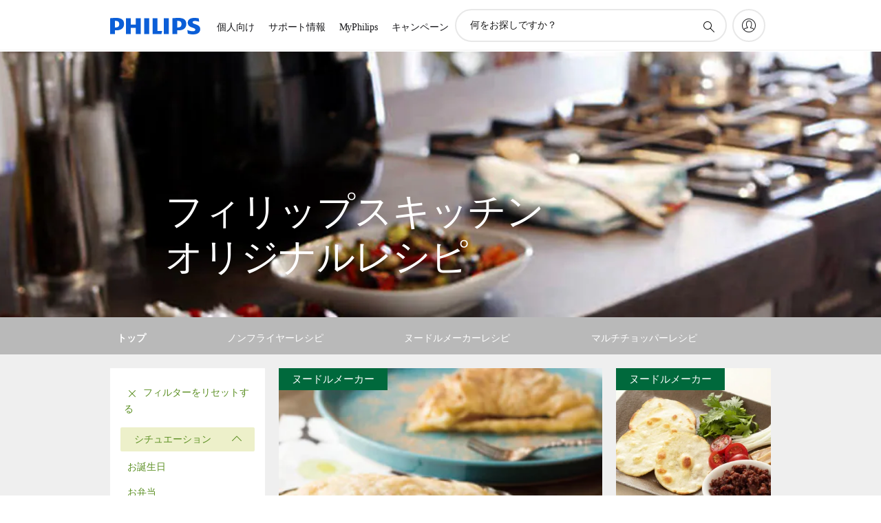

--- FILE ---
content_type: text/html;charset=utf-8
request_url: https://www.philips.co.jp/c-m-ho/philips-chef/recipe-overview-page.tag.(Philips-Chef-Japan%2B%2BSituations%2BParty)
body_size: 30620
content:
<!DOCTYPE HTML><html lang="ja-jp" dir="ltr" class="no-js non-ie" xmlns:wb="http://open.weibo.com/wb"> <head> <meta charset="utf-8"> <meta name="viewport" content="width=device-width, initial-scale=1"> <script>LUX=function(){function n(){return Date.now?Date.now():+new Date}var r,t=n(),a=window.performance||{},e=a.timing||{activationStart:0,navigationStart:(null===(r=window.LUX)||void 0===r?void 0:r.ns)||t};function i(){return a.now?(r=a.now(),Math.floor(r)):n()-e.navigationStart;var r}(LUX=window.LUX||{}).ac=[],LUX.addData=function(n,r){return LUX.cmd(["addData",n,r])},LUX.cmd=function(n){return LUX.ac.push(n)},LUX.getDebug=function(){return[[t,0,[]]]},LUX.init=function(){return LUX.cmd(["init"])},LUX.mark=function(){for(var n=[],r=0;r<arguments.length;r++)n[r]=arguments[r];if(a.mark)return a.mark.apply(a,n);var t=n[0],e=n[1]||{};void 0===e.startTime&&(e.startTime=i());LUX.cmd(["mark",t,e])},LUX.markLoadTime=function(){return LUX.cmd(["markLoadTime",i()])},LUX.measure=function(){for(var n=[],r=0;r<arguments.length;r++)n[r]=arguments[r];if(a.measure)return a.measure.apply(a,n);var t,e=n[0],o=n[1],u=n[2];t="object"==typeof o?n[1]:{start:o,end:u};t.duration||t.end||(t.end=i());LUX.cmd(["measure",e,t])},LUX.send=function(){return LUX.cmd(["send"])},LUX.ns=t;var o=LUX;return window.LUX_ae=[],window.addEventListener("error",(function(n){window.LUX_ae.push(n)})),o}();</script> <script>!function(){var e=document.cookie.split("; ").find(function(e){return e.startsWith("notice_gdpr_prefs=")});if(e){var t=e.split("=")[1].split(/[,:\s]+/);t.includes("1")&&((n=document.createElement("script")).src="https://cdn.speedcurve.com/js/lux.js?id=33353111",n.async=!0,n.crossOrigin="anonymous",document.head.appendChild(n))}}();</script> <script>LUX.label="Content";</script> <link rel="preconnect" href="https://www.googletagmanager.com"> <link rel="preconnect" href="https://images.philips.com"> <link rel="preconnect" href="https://consent.trustarc.com/"> <link rel="preconnect" href="https://philipselectronicsne.tt.omtrdc.net" crossorigin="use-credentials"> <link rel="preconnect" href="https://www.googleoptimize.com"> <link rel="preload" href="/c-etc/philips/clientlibs/foundation-base/clientlibs-css-rb2014/fonts/philips-global-icon-font/philips-global-icon-font-v2.8.woff2" as="font" type="font/woff2" crossorigin> <link rel="preload" href="/c-etc/philips/clientlibs/foundation-base/clientlibs-css-rb2014/fonts/philips-global-icon-font/philips-global-icon-font-32-v2.8.woff2" as="font" type="font/woff2" crossorigin> <script> window.dtm=window.dtm || {};
dtm.dnt=false; </script> <title>玉ねぎドレッシング | マルチチョッパーレシピ フィリップス | Philips</title> <meta name="description" content="マルチチョッパーで作るヘルシー・時短レシピをご紹介！マルチチョッパーで作る！シャキシャキ感が和洋どちらにもあうドレッシング。"> <meta name="keywords" content=""> <meta name="PHILIPS.CONTEXT.LOCALE" content="ja_jp"> <meta name="PHILIPS.CONTEXT.CM.ENABLE" content="true"><meta name="PS_CARDTYPE" content="generic"> <meta name="PS_CONTENTTYPE_KEY" content=""> <meta name="PS_TITLE" content="玉ねぎドレッシング | マルチチョッパーレシピ フィリップス | Philips"> <meta name="PS_SUBTITLE" content=""> <meta name="PS_BODYTEXT" content="マルチチョッパーで作るヘルシー・時短レシピをご紹介！マルチチョッパーで作る！シャキシャキ感が和洋どちらにもあうドレッシング。"> <meta name="PS_DATE" content="2016-08-16T07:30:00.000+02:00"> <meta property="og:title" content="玉ねぎドレッシング | マルチチョッパーレシピ フィリップス | Philips"> <meta property="og:type" content="article"> <meta property="og:url" content="https://www.philips.co.jp/c-m-ho/philips-chef/recipe-overview-page"> <meta property="og:site_name" content="Philips"> <meta property="og:description" content="マルチチョッパーで作るヘルシー・時短レシピをご紹介！マルチチョッパーで作る！シャキシャキ感が和洋どちらにもあうドレッシング。"> <meta property="twitter:card" content="summary_large_image"><script> window.philips = window.philips || {};



philips.context = {
    sector: 'CP',
    isAuthorMode: 'false',
    internalSector: 'B2C',
    locale: {
        country: 'jp',
        language: 'ja',
        currency: 'JPY',
        code: 'ja_JP'
    },
    page: {
        section: 'kitchenexperience',
        pageName: 'recipe:recipeoverview',
        pageType: 'content',
        pageSubType: '',
        tags: '',
        infoType: ''
    },
 
     connectedCatalog: {
        connectedType: 'consumer',
        connectedGroup: 'household_products',
        connectedProductCategory: '',
        connectedProductSubCategory: '',
        connectedGroupId: 'HOUSEHOLD_PRODUCTS_GR',
        connectedProductCategoryId: '',
        connectedProductSubCategoryId: ''
    },
 
    url:{
        repositoryPath: '/content/B2C/ja_JP/marketing-catalog/ho/philips-chef/recipe-overview-page',
        personalizationUrl:'https://www.philips.co.jp/c-m-ho/philips-chef/recipe-overview-page'
    }
}; </script> <script src="/a1l4rgpa1fx2crzaqh/s3ns3t0g4k288vipw56.js"></script> <script src="/a1l4rgpa1fx2crzaqh/t1l6vgru59xvprnlz0ll.js" defer></script> <link rel="canonical" href="https://www.philips.co.jp/c-m-ho/philips-chef/recipe-overview-page"/> <link rel="apple-touch-icon" href="/c-etc/philips/clientlibs/foundation-base/clientlibs-css/img/favicon/favicon-hd.png"> <link rel="icon" type="image/svg+xml" href="/c-etc/philips/clientlibs/foundation-base/clientlibs-css/img/favicon/favicon.svg"> <link rel="icon" type="image/png" href="/c-etc/philips/clientlibs/foundation-base/clientlibs-css/img/favicon/favicon-192x192.png" sizes="192x192"> <link rel="icon" type="image/png" href="/c-etc/philips/clientlibs/foundation-base/clientlibs-css/img/favicon/favicon-96x96.png" sizes="96x96"> <link rel="icon" type="image/png" href="/c-etc/philips/clientlibs/foundation-base/clientlibs-css/img/favicon/favicon-32x32.png" sizes="32x32"> <link rel="icon" type="image/png" href="/c-etc/philips/clientlibs/foundation-base/clientlibs-css/img/favicon/favicon-16x16.png" sizes="16x16"> <meta name="msapplication-TileColor" content="#ffffff"> <meta name="msapplication-TileImage" content="/etc/philips/clientlibs/foundation-base/clientlibs-css/img/favicon/favicon-hd.png"> <script type="application/ld+json"> {"@context":"http://schema.org","@type":"ItemList","itemListElement":[{"@type":"ListItem","position":1,"url":"https://www.philips.co.jp/c-m-ho/philips-chef/recipe-overview-page/noodlemaker-recipe/081"},{"@type":"ListItem","position":2,"url":"https://www.philips.co.jp/c-m-ho/philips-chef/recipe-overview-page/noodlemaker-recipe/064"},{"@type":"ListItem","position":3,"url":"https://www.philips.co.jp/c-m-ho/philips-chef/recipe-overview-page/noodlemaker-recipe/063"},{"@type":"ListItem","position":4,"url":"https://www.philips.co.jp/c-m-ho/philips-chef/recipe-overview-page/noodlemaker-recipe/055"},{"@type":"ListItem","position":5,"url":"https://www.philips.co.jp/c-m-ho/philips-chef/recipe-overview-page/noodlemaker-recipe/054"},{"@type":"ListItem","position":6,"url":"https://www.philips.co.jp/c-m-ho/philips-chef/recipe-overview-page/noodlemaker-recipe/053"},{"@type":"ListItem","position":7,"url":"https://www.philips.co.jp/c-m-ho/philips-chef/recipe-overview-page/noodlemaker-recipe/052"},{"@type":"ListItem","position":8,"url":"https://www.philips.co.jp/c-m-ho/philips-chef/recipe-overview-page/noodlemaker-recipe/051"}]}</script> <script type="text/javascript"> (function(){(function(l,u,C){var O=[],P=[],f={_version:"3.6.0",_config:{classPrefix:"test-",enableClasses:!0,enableJSClass:!0,usePrefixes:!0},_q:[],on:function(e,t){var n=this;setTimeout(function(){t(n[e])},0)},addTest:function(e,t,n){P.push({name:e,fn:t,options:n})},addAsyncTest:function(e){P.push({name:null,fn:e})}},s=function(){};s.prototype=f,s=new s,s.addTest("svg",!!u.createElementNS&&!!u.createElementNS("http://www.w3.org/2000/svg","svg").createSVGRect),s.addTest("localstorage",function(){var e="modernizr";try{return localStorage.setItem(e,e),localStorage.removeItem(e),!0}catch{return!1}});var w=f._config.usePrefixes?" -webkit- -moz- -o- -ms- ".split(" "):["",""];f._prefixes=w;function v(e,t){return typeof e===t}function F(){var e,t,n,r,i,a,o;for(var p in P)if(P.hasOwnProperty(p)){if(e=[],t=P[p],t.name&&(e.push(t.name.toLowerCase()),t.options&&t.options.aliases&&t.options.aliases.length))for(n=0;n<t.options.aliases.length;n++)e.push(t.options.aliases[n].toLowerCase());for(r=v(t.fn,"function")?t.fn():t.fn,i=0;i<e.length;i++)a=e[i],o=a.split("."),o.length===1?s[o[0]]=r:(s[o[0]]&&!(s[o[0]]instanceof Boolean)&&(s[o[0]]=new Boolean(s[o[0]])),s[o[0]][o[1]]=r),O.push((r?"":"no-")+o.join("-"))}}var g=u.documentElement,_=g.nodeName.toLowerCase()==="svg";function A(e){var t=g.className,n=s._config.classPrefix||"";if(_&&(t=t.baseVal),s._config.enableJSClass){var r=new RegExp("(^|\\s)"+n+"no-js(\\s|$)");t=t.replace(r,"$1"+n+"js$2")}s._config.enableClasses&&(t+=" "+n+e.join(" "+n),_?g.className.baseVal=t:g.className=t)}var j="Moz O ms Webkit",L=f._config.usePrefixes?j.toLowerCase().split(" "):[];f._domPrefixes=L;var T;(function(){var e={}.hasOwnProperty;!v(e,"undefined")&&!v(e.call,"undefined")?T=function(t,n){return e.call(t,n)}:T=function(t,n){return n in t&&v(t.constructor.prototype[n],"undefined")}})(),f._l={},f.on=function(e,t){this._l[e]||(this._l[e]=[]),this._l[e].push(t),s.hasOwnProperty(e)&&setTimeout(function(){s._trigger(e,s[e])},0)},f._trigger=function(e,t){if(this._l[e]){var n=this._l[e];setTimeout(function(){var r,i;for(r=0;r<n.length;r++)i=n[r],i(t)},0),delete this._l[e]}};function q(e,t){if(typeof e=="object")for(var n in e)T(e,n)&&q(n,e[n]);else{e=e.toLowerCase();var r=e.split("."),i=s[r[0]];if(r.length==2&&(i=i[r[1]]),typeof i<"u")return s;t=typeof t=="function"?t():t,r.length==1?s[r[0]]=t:(s[r[0]]&&!(s[r[0]]instanceof Boolean)&&(s[r[0]]=new Boolean(s[r[0]])),s[r[0]][r[1]]=t),A([(t&&t!=!1?"":"no-")+r.join("-")]),s._trigger(e,t)}return s}s._q.push(function(){f.addTest=q});function y(){return typeof u.createElement!="function"?u.createElement(arguments[0]):_?u.createElementNS.call(u,"http://www.w3.org/2000/svg",arguments[0]):u.createElement.apply(u,arguments)}s.addTest("canvas",function(){var e=y("canvas");return!!(e.getContext&&e.getContext("2d"))});var k="CSS"in l&&"supports"in l.CSS,G="supportsCSS"in l;s.addTest("supports",k||G);function J(){var e=u.body;return e||(e=y(_?"svg":"body"),e.fake=!0),e}function z(e,t,n,r){var i="modernizr",a,o,p,c,m=y("div"),d=J();if(parseInt(n,10))for(;n--;)p=y("div"),p.id=r?r[n]:i+(n+1),m.appendChild(p);return a=y("style"),a.type="text/css",a.id="s"+i,(d.fake?d:m).appendChild(a),d.appendChild(m),a.styleSheet?a.styleSheet.cssText=e:a.appendChild(u.createTextNode(e)),m.id=i,d.fake&&(d.style.background="",d.style.overflow="hidden",c=g.style.overflow,g.style.overflow="hidden",g.appendChild(d)),o=t(m,e),d.fake?(d.parentNode.removeChild(d),g.style.overflow=c,g.offsetHeight):m.parentNode.removeChild(m),!!o}var V=function(){var e=l.matchMedia||l.msMatchMedia;return e?function(t){var n=e(t);return n&&n.matches||!1}:function(t){var n=!1;return z("@media "+t+" { #modernizr { position: absolute; } }",function(r){n=(l.getComputedStyle?l.getComputedStyle(r,null):r.currentStyle).position=="absolute"}),n}}();f.mq=V;var X=f.testStyles=z;s.addTest("touchevents",function(){return!!("ontouchstart"in l||l.DocumentTouch&&u instanceof DocumentTouch)});var R=f._config.usePrefixes?j.split(" "):[];f._cssomPrefixes=R;function W(e,t){return!!~(""+e).indexOf(t)}function B(e){return e.replace(/([a-z])-([a-z])/g,function(t,n,r){return n+r.toUpperCase()}).replace(/^-/,"")}var N=function(e){var t=w.length,n=l.CSSRule,r;if(typeof n>"u")return C;if(!e)return!1;if(e=e.replace(/^@/,""),r=e.replace(/-/g,"_").toUpperCase()+"_RULE",r in n)return"@"+e;for(var i=0;i<t;i++){var a=w[i],o=a.toUpperCase()+"_"+r;if(o in n)return"@-"+a.toLowerCase()+"-"+e}return!1};f.atRule=N;function H(e,t){return function(){return e.apply(t,arguments)}}function Z(e,t,n){var r;for(var i in e)if(e[i]in t)return n===!1?e[i]:(r=t[e[i]],v(r,"function")?H(r,n||t):r);return!1}var I={elem:y("modernizr")};s._q.push(function(){delete I.elem});var h={style:I.elem.style};s._q.unshift(function(){delete h.style});function U(e){return e.replace(/([A-Z])/g,function(t,n){return"-"+n.toLowerCase()}).replace(/^ms-/,"-ms-")}function K(e,t,n){var r;if("getComputedStyle"in l){r=getComputedStyle.call(l,e,t);var i=l.console;if(r!==null)n&&(r=r.getPropertyValue(n));else if(i){var a=i.error?"error":"log";i[a].call(i,"getComputedStyle returning null, its possible modernizr test results are inaccurate")}}else r=!t&&e.currentStyle&&e.currentStyle[n];return r}function Q(e,t){var n=e.length;if("CSS"in l&&"supports"in l.CSS){for(;n--;)if(l.CSS.supports(U(e[n]),t))return!0;return!1}else if("CSSSupportsRule"in l){for(var r=[];n--;)r.push("("+U(e[n])+":"+t+")");return r=r.join(" or "),z("@supports ("+r+") { #modernizr { position: absolute; } }",function(i){return K(i,null,"position")=="absolute"})}return C}function D(e,t,n,r){if(r=v(r,"undefined")?!1:r,!v(n,"undefined")){var i=Q(e,n);if(!v(i,"undefined"))return i}for(var a,o,p,c,m,d=["modernizr","tspan","samp"];!h.style&&d.length;)a=!0,h.modElem=y(d.shift()),h.style=h.modElem.style;function E(){a&&(delete h.style,delete h.modElem)}for(p=e.length,o=0;o<p;o++)if(c=e[o],m=h.style[c],W(c,"-")&&(c=B(c)),h.style[c]!==C)if(!r&&!v(n,"undefined")){try{h.style[c]=n}catch{}if(h.style[c]!=m)return E(),t=="pfx"?c:!0}else return E(),t=="pfx"?c:!0;return E(),!1}var Y=f.testProp=function(e,t,n){return D([e],C,t,n)};function x(e,t,n,r,i){var a=e.charAt(0).toUpperCase()+e.slice(1),o=(e+" "+R.join(a+" ")+a).split(" ");return v(t,"string")||v(t,"undefined")?D(o,t,r,i):(o=(e+" "+L.join(a+" ")+a).split(" "),Z(o,t,n))}f.testAllProps=x;function S(e,t,n){return x(e,C,C,t,n)}f.testAllProps=S,s.addTest("flexbox",S("flexBasis","1px",!0)),s.addTest("csstransforms",function(){return navigator.userAgent.indexOf("Android 2.")===-1&&S("transform","scale(1)",!0)}),s.addTest("csstransforms3d",function(){return!!S("perspective","1px",!0)}),s.addTest("csstransitions",S("transition","all",!0)),s.addTest("appearance",S("appearance"));var b=f.prefixed=function(e,t,n){return e.indexOf("@")===0?N(e):(e.indexOf("-")!=-1&&(e=B(e)),t?x(e,t,n):x(e,"pfx"))};s.addTest("fullscreen",!!(b("exitFullscreen",u,!1)||b("cancelFullScreen",u,!1))),s.addTest("objectfit",!!b("objectFit"),{aliases:["object-fit"]}),F(),A(O),delete f.addTest,delete f.addAsyncTest;for(var M=0;M<s._q.length;M++)s._q[M]();l.Modernizr=s})(window,document),window.Modernizr.addTest("correctvh",function(){return!navigator.userAgent.match(/(iPad|iPhone);.*CPU.*OS (6|7)_\d/i)}),window.Modernizr.addTest("touch",function(){return window.Modernizr.touchevents}),window.Modernizr.addTest("ipad",function(){return!!navigator.userAgent.match(/iPad/i)}),window.Modernizr.addTest("iphone",function(){return!!navigator.userAgent.match(/iPhone/i)}),window.Modernizr.addTest("ipod",function(){return!!navigator.userAgent.match(/iPod/i)}),window.Modernizr.addTest("ios",function(){return window.Modernizr.ipad||window.Modernizr.ipod||window.Modernizr.iphone}),function(){var l=document.documentElement,u="no-js";window.Modernizr._config.classPrefix&&l.className.indexOf(u)>-1&&(l.className=l.className.replace(u,window.Modernizr._config.classPrefix+"js"))}(),function(){window.sessionStorage&&window.sessionStorage.getItem("philips.hideRecallBanner")==="true"&&document.documentElement.classList.add("pv-hrb")}()})(); </script><link rel="stylesheet" href="/c-etc/designs/b2c-green/clientlibs.251114.css" type="text/css"> <link rel="stylesheet" href="/c-etc/philips/clientlibs/foundation-theming/foundation-language-override-ja_jp.230413.css" type="text/css"> <script type="application/json" class="pv-d2c-search__translations"> {"translations":{"d2c-search.more-tab":"サポートその他","d2c-search.search-empty":"空の検索","d2c-search.sort-by-date-asc":"日付（旧→新）","d2c-search.popular-support-topics-title":"サポートトピック","d2c-search.filter-rating-value":"{0} 以上","d2c-search.help-banner-title":"ヘルスケアおよび病院向け製品・サポートを検索","d2c-search.suggested-results":"推奨結果：","TBD":"在庫あり","d2c-search.filter-range-max":"最大","d2c-search.sort-by-date-desc":"日付（新→旧）\n","d2c-search.no-result-for-search":"残念ながら結果は見つかりませんでした。 ","d2c-search.nmore":"詳細","d2c-search.add-to-cart-btn":"カートに追加","d2c-search.search-results-for":"次のキーワードの検索結果:","d2c-search.overall-rating":"全体的なレーティング","d2c-search.bundle-discount-label":"セット割引","d2c-search.recently-viewed-title":"最近閲覧したアイテム","d2c-search.filter-rating-title":"ユーザーレビュー","d2c-search.submit-search-box":"検索を実行","d2c-search.sort-by-size-asc":"サイズ（小→大）\n","d2c-search.filters-title":"フィルター","d2c-search.sort-by-alphabetical-desc":"アルファベット（Z→A）\n","d2c-search.sort-by-relevance":"関連","d2c-search.filter-price-title":"価格","d2c-search.help-banner-desc":"超音波、モニター、画像診断など","d2c-search.sort-by-newest":"最新","d2c-search.popular-categories-title":"人気のカテゴリー","d2c-search.clear":"クリア","d2c-search.help-suggestions-title":"お勧め","d2c-search.products-tab":"製品","d2c-search-added-to-cart-btn":"カートに追加","d2c-search.refurbishment-label":"メーカー再生品","d2c-search.sort-by-size-desc":"サイズ（大→小）\n","d2c-search.search-box-sitewide":"サイト全体\n","d2c-search.filter-apply-all":"Applica filtri","d2c-search.what-look-for":"何をお探しですか？","d2c-search.try-different-search":"別のキーワードで検索し直してください","d2c-search.notify-me-btn":"お知らせ希望","d2c-search.sort-by-alphabetical-asc":"アルファベット（A→Z）\n","d2c-search.sort-by-rating":"評価","d2c-search.help-banner-cta-text":"Philips.com/healthcare に移動","d2c-search.search-box-label":"サイトの検索","d2c-search.filter-range-min":"分","d2c-search.filter-availability-in-stock":"在庫あり","d2c-search.filter-availability-title":"在庫状況","d2c-search.help-suggestions-1":"すべての用語のつづりが間違っていないことを確認してください。","d2c-search.help-suggestions-3":"製品名で検索してください（例：ノンフライヤー、ソニッケアー）。","d2c-search.help-suggestions-2":"製品番号で検索してください（例：HD9240/90、L2BO/00）。","d2c-search.added-to-cart-btn":"カートに追加","d2c-search.help-suggestions-4":"別のキーワードを試してください。","d2c-search.filter-clear-all":"フィルターをクリア"}} </script></head> <body class="tpl21-topicpage " style=" " data-country="JP" data-language="ja" data-locale="ja_JP" data-placeholder-picklist='{}'> <!--<noindex>--> <!-- HEADER SECTION START --> <div class="genericheaderpage basepage page"><div class="header n02v3-header-a n02v3-header component-base"> <header class="p-n02v3 p-layout-row p-n02v3__hamburger--close
     
     
    default 
     
     
     
     
     
    p-n02v3--b2c
    p-n02v3--show-search-field
    
     "
        data-n25="false"
        data-n25-mobile="false"
        data-flyout-links="{&quot;howToRegister&quot;:&quot;https://www.philips.co.jp/myphilips/register-your-product&quot;,&quot;myProducts&quot;:&quot;/myphilips#/my-products&quot;,&quot;registerProduct&quot;:&quot;/myphilips#/register-new-product/search&quot;,&quot;myDashboard&quot;:&quot;/myphilips#/my-home&quot;,&quot;login&quot;:&quot;/myphilips&quot;,&quot;myAccount&quot;:&quot;https://www.philips.co.jp/myphilips/register-product#tab\u003duser&quot;,&quot;signUp&quot;:&quot;https://www.philips.co.jp/myphilips/login#tab\u003dsign-up&quot;}"
        data-is-fixed-height="false"
        data-is-stock-indicator = "inherit"
        data-stock-market=""
        data-stock-indicator-api = "https://tools.eurolandir.com/tools/pricefeed/xmlirmultiiso5.aspx?companyid=2522"
        data-shop-site=""> <div class="p-n02v3__top-banner" data-shop-error-message="定期メンテナンス中のため、現在ご購入いただくことはできません。申し訳ございませんが、後ほどお試しください。
"> <div class="geodetectionbar tc53-geo-detection-bar"> <div class="p-tc53-geo-detection-bar" data-current-page-path='/content/B2C/ja_JP/marketing-catalog/ho/philips-chef/recipe-overview-page'> <script type="text/x-handlebars-template" data-template="tc53-geo-detection-bar-template"> <div class="p-notification-bar p-navigation" > <span class="p-text p-direction-ltr"> <label class="p-label" >This page is also available in</label> <a  data-track-type="track-conversion" data-track-name="interaction"  data-track-description="link:geo_detection" class="p-anchor-geobar" href="{{url}}">{{urlLinkName}}</a> </span> <button class="p-close p-square p-inverted p-icon-close p-small" aria-label="閉じる"></button> </div> </script> </div> </div> </div> <div class="p-n02v3__inner"> <div class="p-layout-inner"> <div class="p-n02v3__shape"> <a href='https://www.philips.co.jp/' title="ホームページ" class="p-n02v3__shapelink"> <div class="p-n02v3__shape-wrapper"> <svg width="131" height="24" viewBox="0 0 131 24" fill="none" xmlns="http://www.w3.org/2000/svg"> <path d="M44.4019 0.480751V23.5192H37.3709V14.4601H30.0545V23.5192H23.0235V0.480751H30.0545V9.63756H37.3709V0.480751H44.4019ZM68.8676 18.892V0.480751H61.8366V23.5192H74.5465L75.6056 18.892H68.8601H68.8676ZM56.6385 0.480751H49.6075V23.5192H56.6385V0.480751ZM85.1455 0.480751H78.1145V23.5192H85.1455V0.480751ZM119.82 6.36244C119.82 5.10798 121.074 4.52958 123.095 4.52958C125.311 4.52958 127.715 5.01033 129.36 5.68639L128.781 0.676056C126.948 0.292958 125.311 0 122.329 0C116.65 0 112.789 2.2385 112.789 6.94085C112.789 15.0385 123.771 13.4009 123.771 17.1568C123.771 18.5991 122.712 19.3728 120.113 19.3728C117.799 19.3728 114.238 18.5991 112.12 17.5399L112.894 22.8432C115.012 23.6169 117.904 24 120.218 24C126.092 24 130.907 22.0695 130.907 16.2854C130.907 8.5784 119.827 10.0207 119.827 6.35493L119.82 6.36244ZM110.67 8.77371C110.67 14.6554 106.524 18.0282 99.9812 18.0282H97.4798V23.5192H90.4488V0.480751C92.8601 0.187794 96.2254 0 99.0197 0C106.246 0 110.678 2.31361 110.678 8.77371H110.67ZM103.737 8.87136C103.737 5.97934 102.1 4.34178 98.6291 4.34178C98.2685 4.34178 97.8854 4.34178 97.4723 4.36432V13.8817H98.6291C102.287 13.8817 103.737 11.861 103.737 8.87136ZM20.2291 8.77371C20.2291 14.6554 16.0901 18.0282 9.53991 18.0282H7.0385V23.5192H0V0.480751C2.41127 0.187794 5.77653 0 8.57089 0C15.7972 0 20.2216 2.31361 20.2216 8.77371H20.2291ZM13.2883 8.87136C13.2883 5.97934 11.6507 4.34178 8.18779 4.34178C7.82723 4.34178 7.44413 4.34178 7.03099 4.36432V13.8817H8.18779C11.846 13.8817 13.2883 11.861 13.2883 8.87136Z" fill="#0B5ED7"/> </svg> </div> </a> </div> </div> <nav class="p-n02v3__menu"> <div class="p-n02v3__mobiletopbg" aria-hidden="true"></div> <div class="p-n02v3__mobilebottombg" aria-hidden="true"></div> <div class="p-n02v3__m1bg"> <div class="p-n02v3__mwrap"> <div class="p-n02v3__m1title"></div> <ul class="p-n02v3__m1"> <li class="p-n02v3__mli p-n02v3__products p-m-1
                                
                                "> <a href="#" class="p-n02v3__mlink" data-track-type="track-nav-nena" data-track-compid="n02v3" data-track-navid="header" data-track-navdest="consumer:個人向け"> <span class="p-n02v3__m1item pv-heading pv-body--s pv-bold">個人向け</span> </a> <div class="p-n02v3__m2bg p-n02v3__miconbg p-n02v3__m2bg--products p-n02v3__mbg--hidden
                                    "> <div class="p-n02v3__mwrap"> <div class="p-n02v3__mtitle"> <div class="p-n02v3__mback">メインメニュー</div> <div class="p-n02v3__listtitle "> <div class="p-n02v3__mclose"><button class="p-icon-close" arial-label="メインメニュー" ></button></div> <div class="pv-heading pv-body--m pv-bold">個人向け</div> </div> </div> <ul class="p-n02v3__m2 p-n02v3__micon"> <li class="p-n02v3__mli p-m-1-1 p-n02v3__group
                                                        "> <a href="#" class="p-n02v3__mlink" data-track-type="track-nav-nena" data-track-compid="n02v3" data-track-navid="header" data-track-navdest="consumer:個人向け:理美容製品"> <span class="p-icon-personalcare--32 p-n02v3__m2icon"></span> <span class="pv-heading pv-body--s pv-bold p-n02v3__m2text">理美容製品</span> </a> <div class="p-n02v3__m3bg p-n02v3__mflyout p-n02v3__mbg--hidden
                                                            " data-bg-level="3"> <div class="p-n02v3__mwrap"> <div class="p-n02v3__mtitle p-n02v3__t--col14"> <div class="p-n02v3__mback">メインメニュー</div> <div class="p-n02v3__listtitle "> <div class="p-n02v3__mclose"><button class="p-icon-close"
                                                                                                        arial-label="メインメニュー"></button></div> <div class="pv-heading pv-body--m pv-bold">理美容製品</div> </div> </div> <ul class="p-n02v3__m3 p-n02v3__m--col14"> <li class="p-n02v3__mli p-n02v3__mli--subgroup p-m-1-1-1
                    "> <a href='#' class="p-n02v3__mlink"><span class="pv-heading pv-body--s">シェーバー・グルーミング</span></a> <div class="p-n02v3__m4bg
                        " data-bg-level="4"> <div class="p-n02v3__mwrap"> <div class="p-n02v3__mtitle p-n02v3__t--col34"> <div class="p-n02v3__mback">理美容製品</div> <div class="p-n02v3__listtitle "> <div class="p-n02v3__mclose"><button class="p-icon-close"
                                                                       arial-label="戻る"></button></div> <div class="pv-heading pv-body--m pv-bold">シェーバー・グルーミング</div> </div> </div> <ul class="p-n02v3__m4
            p-n02v3__m--col24
            "> <li class="p-n02v3__mli p-n02v3__mli--cat p-m-1-1-1-1
             "> <a target="" href='https://www.philips.co.jp/c-e/pe/mens-grooming.html' class="p-n02v3__mlink p-n02v3__mlink--no-childs" data-track-type="track-nav-nena" data-track-compid="n02v3" data-track-navid="header" data-track-navdest="consumer:個人向け:pe:理美容製品:シェーバー・グルーミング:mens-shaving-and-grooming"> <span class="pv-heading pv-body--s"> メンズシェービング＆グルーミング </span> </a> </li> <li class="p-n02v3__mli p-n02v3__mli--cat p-m-1-1-1-2
             "> <a target="_blank" href='https://www.philips.co.jp/c-m-pe/face-shavers' class="p-n02v3__mlink p-n02v3__mlink--no-childs" data-track-type="track-nav-nena" data-track-compid="n02v3" data-track-navid="header" data-track-navdest="consumer:個人向け:pe:理美容製品:シェーバー・グルーミング:face-shavers-subgroup"> <span class="pv-heading pv-body--s"> シェーバー <span class="p-icon-external-link"></span> </span> </a> </li> <li class="p-n02v3__mli p-n02v3__mli--cat p-m-1-1-1-3
             "> <a target="_blank" href='https://www.philips.co.jp/c-e/pe/hair-clippers.html' class="p-n02v3__mlink p-n02v3__mlink--no-childs" data-track-type="track-nav-nena" data-track-compid="n02v3" data-track-navid="header" data-track-navdest="consumer:個人向け:pe:理美容製品:シェーバー・グルーミング:face-stylers-and-grooming-kits-subgroup"> <span class="pv-heading pv-body--s"> ヘアカッター <span class="p-icon-external-link"></span> </span> </a> </li> <li class="p-n02v3__mli p-n02v3__mli--cat p-m-1-1-1-4
             "> <a target="" href='https://www.philips.co.jp/c-e/pe/face-stylers-and-grooming-kits/multi-groomers.html' class="p-n02v3__mlink p-n02v3__mlink--no-childs" data-track-type="track-nav-nena" data-track-compid="n02v3" data-track-navid="header" data-track-navdest="consumer:個人向け:pe:理美容製品:シェーバー・グルーミング:hair-clippers-subgroup"> <span class="pv-heading pv-body--s"> マルチグルーミングキット </span> </a> </li> <li class="p-n02v3__mli p-n02v3__mli--cat p-m-1-1-1-5
             "> <a target="_blank" href='https://www.philips.co.jp/c-e/pe/body-groomers.html' class="p-n02v3__mlink p-n02v3__mlink--no-childs" data-track-type="track-nav-nena" data-track-compid="n02v3" data-track-navid="header" data-track-navdest="consumer:個人向け:pe:理美容製品:シェーバー・グルーミング:body-groomers-subgroup"> <span class="pv-heading pv-body--s"> ボディグルーマー <span class="p-icon-external-link"></span> </span> </a> </li> <li class="p-n02v3__mli p-n02v3__mli--cat p-m-1-1-1-6
             "> <a target="" href='https://www.philips.co.jp/c-e/pe/face-stylers-and-grooming-kits/beard-trimmers.html' class="p-n02v3__mlink p-n02v3__mlink--no-childs" data-track-type="track-nav-nena" data-track-compid="n02v3" data-track-navid="header" data-track-navdest="consumer:個人向け:pe:理美容製品:シェーバー・グルーミング:face-styling-nav"> <span class="pv-heading pv-body--s"> フェイススタイリング </span> </a> </li> <li class="p-n02v3__mli p-n02v3__mli--cat p-m-1-1-1-7
             "> <a target="" href='https://www.documents.philips.com/assets/20250401/1081e707960047dd8ecbb2b200297aad.pdf' class="p-n02v3__mlink p-n02v3__mlink--no-childs" data-track-type="track-nav-nena" data-track-compid="n02v3" data-track-navid="header" data-track-navdest="consumer:個人向け:pe:理美容製品:シェーバー・グルーミング:replacement-and-accessory-nav"> <span class="pv-heading pv-body--s"> シェーバー・グルーミング交換部品（3.1MB PDF） </span> </a> </li> <li class="p-n02v3__mli p-n02v3__mli--cat p-m-1-1-1-8
             "> <a target="" href='https://www.philips.co.jp/c-e/mens-grooming.html' class="p-n02v3__mlink p-n02v3__mlink--no-childs" data-track-type="track-nav-nena" data-track-compid="n02v3" data-track-navid="header" data-track-navdest="consumer:個人向け:pe:理美容製品:シェーバー・グルーミング:mens-grooming-nav"> <span class="pv-heading pv-body--s"> ヒントとチュートリアル </span> </a> </li> </ul> </div> </div> </li> <li class="p-n02v3__mli p-n02v3__mli--subgroup p-m-1-1-2
                    "> <a href='#' class="p-n02v3__mlink"><span class="pv-heading pv-body--s">ビューティ</span></a> <div class="p-n02v3__m4bg
                        " data-bg-level="4"> <div class="p-n02v3__mwrap"> <div class="p-n02v3__mtitle p-n02v3__t--col34"> <div class="p-n02v3__mback">理美容製品</div> <div class="p-n02v3__listtitle "> <div class="p-n02v3__mclose"><button class="p-icon-close"
                                                                       arial-label="戻る"></button></div> <div class="pv-heading pv-body--m pv-bold">ビューティ</div> </div> </div> <ul class="p-n02v3__m4
            p-n02v3__m--col24
            "> <li class="p-n02v3__mli p-n02v3__mli--cat p-m-1-1-2-1
             "> <a target="_blank" href='/c-m-pe/hair-removal' class="p-n02v3__mlink p-n02v3__mlink--no-childs" data-track-type="track-nav-nena" data-track-compid="n02v3" data-track-navid="header" data-track-navdest="consumer:個人向け:pe:理美容製品:ビューティ:hair-removal-subgroup"> <span class="pv-heading pv-body--s"> ボディケア <span class="p-icon-external-link"></span> </span> </a> </li> <li class="p-n02v3__mli p-n02v3__mli--cat p-m-1-1-2-2
             "> <a target="" href='https://www.philips.co.jp/c-e/pe/sense-iq-dryer.html' class="p-n02v3__mlink p-n02v3__mlink--no-childs" data-track-type="track-nav-nena" data-track-compid="n02v3" data-track-navid="header" data-track-navdest="consumer:個人向け:pe:理美容製品:ビューティ:hair-care-nav"> <span class="pv-heading pv-body--s"> ヘアケア </span> </a> </li> </ul> </div> </div> </li> <li class="p-n02v3__mli p-n02v3__mli--subgroup p-m-1-1-3
                    "> <a href='#' class="p-n02v3__mlink"><span class="pv-heading pv-body--s">オーラルヘルスケア</span></a> <div class="p-n02v3__m4bg
                        " data-bg-level="4"> <div class="p-n02v3__mwrap"> <div class="p-n02v3__mtitle p-n02v3__t--col34"> <div class="p-n02v3__mback">理美容製品</div> <div class="p-n02v3__listtitle "> <div class="p-n02v3__mclose"><button class="p-icon-close"
                                                                       arial-label="戻る"></button></div> <div class="pv-heading pv-body--m pv-bold">オーラルヘルスケア</div> </div> </div> <ul class="p-n02v3__m4
            p-n02v3__m--col24
            "> <li class="p-n02v3__mli p-n02v3__mli--cat p-m-1-1-3-1
             "> <a target="" href='https://www.philips.co.jp/c-e/pe/oral-healthcare.html' class="p-n02v3__mlink p-n02v3__mlink--no-childs" data-track-type="track-nav-nena" data-track-compid="n02v3" data-track-navid="header" data-track-navdest="consumer:個人向け:pe:理美容製品:オーラルヘルスケア:oral-healthcare-nav"> <span class="pv-heading pv-body--s"> オーラルケアTop </span> </a> </li> <li class="p-n02v3__mli p-n02v3__mli--cat p-m-1-1-3-2
             "> <a target="" href='https://www.philips.co.jp/c-m-pe/electric-toothbrushes' class="p-n02v3__mlink p-n02v3__mlink--no-childs" data-track-type="track-nav-nena" data-track-compid="n02v3" data-track-navid="header" data-track-navdest="consumer:個人向け:pe:理美容製品:オーラルヘルスケア:sonicare-rechargeable-electric-toothbrush-nav"> <span class="pv-heading pv-body--s"> ソニッケアー充電式電動歯ブラシ </span> </a> </li> <li class="p-n02v3__mli p-n02v3__mli--cat p-m-1-1-3-3
             "> <a target="" href='https://www.philips.co.jp/c-m-pe/toothbrush-heads' class="p-n02v3__mlink p-n02v3__mlink--no-childs" data-track-type="track-nav-nena" data-track-compid="n02v3" data-track-navid="header" data-track-navdest="consumer:個人向け:pe:理美容製品:オーラルヘルスケア:toothbrush-heads-nav"> <span class="pv-heading pv-body--s"> 替えブラシ </span> </a> </li> <li class="p-n02v3__mli p-n02v3__mli--cat p-m-1-1-3-4
             "> <a target="" href='https://www.philips.co.jp/c-e/philips-one.html' class="p-n02v3__mlink p-n02v3__mlink--no-childs" data-track-type="track-nav-nena" data-track-compid="n02v3" data-track-navid="header" data-track-navdest="consumer:個人向け:pe:理美容製品:オーラルヘルスケア:philips-one-nav"> <span class="pv-heading pv-body--s"> Philips One </span> </a> </li> <li class="p-n02v3__mli p-n02v3__mli--cat p-m-1-1-3-5
             "> <a target="" href='https://www.philips.co.jp/c-m-pe/power-flosser' class="p-n02v3__mlink p-n02v3__mlink--no-childs" data-track-type="track-nav-nena" data-track-compid="n02v3" data-track-navid="header" data-track-navdest="consumer:個人向け:pe:理美容製品:オーラルヘルスケア:power-flosser-series-nav"> <span class="pv-heading pv-body--s"> ソニッケアーパワーフロッサーシリーズ（口腔洗浄器） </span> </a> </li> <li class="p-n02v3__mli p-n02v3__mli--cat p-m-1-1-3-6
             "> <a target="" href='https://www.philips.co.jp/c-e/pe/oral-healthcare/dental-clinic.html' class="p-n02v3__mlink p-n02v3__mlink--no-childs" data-track-type="track-nav-nena" data-track-compid="n02v3" data-track-navid="header" data-track-navdest="consumer:個人向け:pe:理美容製品:オーラルヘルスケア:dental-clinic-nav"> <span class="pv-heading pv-body--s"> ソニッケアー取り扱い歯科医院一覧 </span> </a> </li> </ul> </div> </div> </li> <li class="p-n02v3__mli p-n02v3__mli--subgroup p-m-1-1-4
                    "> <a href='#' class="p-n02v3__mlink"><span class="pv-heading pv-body--s">サポート</span></a> <div class="p-n02v3__m4bg
                        " data-bg-level="4"> <div class="p-n02v3__mwrap"> <div class="p-n02v3__mtitle p-n02v3__t--col34"> <div class="p-n02v3__mback">理美容製品</div> <div class="p-n02v3__listtitle "> <div class="p-n02v3__mclose"><button class="p-icon-close"
                                                                       arial-label="戻る"></button></div> <div class="pv-heading pv-body--m pv-bold">サポート</div> </div> </div> <ul class="p-n02v3__m4
            p-n02v3__m--col24
            "> <li class="p-n02v3__mli p-n02v3__mli--cat p-m-1-1-4-1
             "> <a target="" href='https://www.philips.co.jp/myphilips/support-product-usage' class="p-n02v3__mlink p-n02v3__mlink--no-childs" data-track-type="track-nav-nena" data-track-compid="n02v3" data-track-navid="header" data-track-navdest="consumer:個人向け:pe:理美容製品:サポート:support-nav"> <span class="pv-heading pv-body--s"> 必要なサポートを探す/製品の使い方やヒントを見る </span> </a> </li> <li class="p-n02v3__mli p-n02v3__mli--cat p-m-1-1-4-2
             "> <a target="" href='https://www.philips.co.jp/c-w/signup-myphilips-japan.html' class="p-n02v3__mlink p-n02v3__mlink--no-childs" data-track-type="track-nav-nena" data-track-compid="n02v3" data-track-navid="header" data-track-navdest="consumer:個人向け:pe:理美容製品:サポート:myphilips-nav"> <span class="pv-heading pv-body--s"> MyPhilips（製品登録・延長保証・ニュースレター） </span> </a> </li> <li class="p-n02v3__mli p-n02v3__mli--cat p-m-1-1-4-3
             "> <a target="" href='https://www.philips.co.jp/a-w/about/news/contact.html' class="p-n02v3__mlink p-n02v3__mlink--no-childs" data-track-type="track-nav-nena" data-track-compid="n02v3" data-track-navid="header" data-track-navdest="consumer:個人向け:pe:理美容製品:サポート:contact-nav"> <span class="pv-heading pv-body--s"> メディア連絡先 </span> </a> </li> </ul> </div> </div> </li> </ul> </div> </div> </li> <li class="p-n02v3__mli p-m-1-2 p-n02v3__group
                                                        "> <a href="#" class="p-n02v3__mlink" data-track-type="track-nav-nena" data-track-compid="n02v3" data-track-navid="header" data-track-navdest="consumer:個人向け:家庭用品"> <span class="p-icon-household--32 p-n02v3__m2icon"></span> <span class="pv-heading pv-body--s pv-bold p-n02v3__m2text">家庭用品</span> </a> <div class="p-n02v3__m3bg p-n02v3__mflyout p-n02v3__mbg--hidden
                                                            " data-bg-level="3"> <div class="p-n02v3__mwrap"> <div class="p-n02v3__mtitle p-n02v3__t--col14"> <div class="p-n02v3__mback">メインメニュー</div> <div class="p-n02v3__listtitle "> <div class="p-n02v3__mclose"><button class="p-icon-close"
                                                                                                        arial-label="メインメニュー"></button></div> <div class="pv-heading pv-body--m pv-bold">家庭用品</div> </div> </div> <ul class="p-n02v3__m3 p-n02v3__m--col14"> <li class="p-n02v3__mli p-n02v3__mli--subgroup p-m-1-2-1
                    "> <a href='#' class="p-n02v3__mlink"><span class="pv-heading pv-body--s">キッチン家電</span></a> <div class="p-n02v3__m4bg
                        " data-bg-level="4"> <div class="p-n02v3__mwrap"> <div class="p-n02v3__mtitle p-n02v3__t--col34"> <div class="p-n02v3__mback">家庭用品</div> <div class="p-n02v3__listtitle "> <div class="p-n02v3__mclose"><button class="p-icon-close"
                                                                       arial-label="戻る"></button></div> <div class="pv-heading pv-body--m pv-bold">キッチン家電</div> </div> </div> <ul class="p-n02v3__m4
            p-n02v3__m--col24
            "> <li class="p-n02v3__mli p-n02v3__mli--cat p-m-1-2-1-1
             "> <a target="_blank" href='https://www.philips.co.jp/c-m-ho/cooking/nonfryer' class="p-n02v3__mlink p-n02v3__mlink--no-childs" data-track-type="track-nav-nena" data-track-compid="n02v3" data-track-navid="header" data-track-navdest="consumer:個人向け:ho:家庭用品:キッチン家電:non-fryer-subgroup"> <span class="pv-heading pv-body--s"> ノンフライヤー <span class="p-icon-external-link"></span> </span> </a> </li> <li class="p-n02v3__mli p-n02v3__mli--cat p-m-1-2-1-2
             "> <a target="_blank" href='https://www.philips.co.jp/c-m-ho/food-preparation/noodlemaker' class="p-n02v3__mlink p-n02v3__mlink--no-childs" data-track-type="track-nav-nena" data-track-compid="n02v3" data-track-navid="header" data-track-navdest="consumer:個人向け:ho:家庭用品:キッチン家電:noodle-maker-subgroup"> <span class="pv-heading pv-body--s"> ヌードルメーカー <span class="p-icon-external-link"></span> </span> </a> </li> <li class="p-n02v3__mli p-n02v3__mli--cat p-m-1-2-1-3
             "> <a target="" href='https://www.philips.co.jp/c-m-ho/food-preparation/multi-chopper' class="p-n02v3__mlink p-n02v3__mlink--no-childs" data-track-type="track-nav-nena" data-track-compid="n02v3" data-track-navid="header" data-track-navdest="consumer:個人向け:ho:家庭用品:キッチン家電:multichopper-nav"> <span class="pv-heading pv-body--s"> マルチチョッパー </span> </a> </li> </ul> </div> </div> </li> <li class="p-n02v3__mli p-n02v3__mli--subgroup p-m-1-2-2
                    "> <a href='#' class="p-n02v3__mlink"><span class="pv-heading pv-body--s">レシピ</span></a> <div class="p-n02v3__m4bg
                        " data-bg-level="4"> <div class="p-n02v3__mwrap"> <div class="p-n02v3__mtitle p-n02v3__t--col34"> <div class="p-n02v3__mback">家庭用品</div> <div class="p-n02v3__listtitle "> <div class="p-n02v3__mclose"><button class="p-icon-close"
                                                                       arial-label="戻る"></button></div> <div class="pv-heading pv-body--m pv-bold">レシピ</div> </div> </div> <ul class="p-n02v3__m4
            p-n02v3__m--col24
            "> <li class="p-n02v3__mli p-n02v3__mli--cat p-m-1-2-2-1
             "> <a target="_blank" href='https://www.philips.co.jp/c-m-ho/philips-chef/recipe-overview-page' class="p-n02v3__mlink p-n02v3__mlink--no-childs" data-track-type="track-nav-nena" data-track-compid="n02v3" data-track-navid="header" data-track-navdest="consumer:個人向け:ho:家庭用品:レシピ:philips-recipe-subgroup"> <span class="pv-heading pv-body--s"> フィリップス レシピ <span class="p-icon-external-link"></span> </span> </a> </li> </ul> </div> </div> </li> <li class="p-n02v3__mli p-n02v3__mli--subgroup p-m-1-2-3
                    "> <a href='#' class="p-n02v3__mlink"><span class="pv-heading pv-body--s">エアケア</span></a> <div class="p-n02v3__m4bg
                        " data-bg-level="4"> <div class="p-n02v3__mwrap"> <div class="p-n02v3__mtitle p-n02v3__t--col34"> <div class="p-n02v3__mback">家庭用品</div> <div class="p-n02v3__listtitle "> <div class="p-n02v3__mclose"><button class="p-icon-close"
                                                                       arial-label="戻る"></button></div> <div class="pv-heading pv-body--m pv-bold">エアケア</div> </div> </div> <ul class="p-n02v3__m4
            p-n02v3__m--col24
            "> <li class="p-n02v3__mli p-n02v3__mli--cat p-m-1-2-3-1
             "> <a target="" href='https://www.philips.co.jp/c-m-ho/air-purifier-and-air-humidifier' class="p-n02v3__mlink p-n02v3__mlink--no-childs" data-track-type="track-nav-nena" data-track-compid="n02v3" data-track-navid="header" data-track-navdest="consumer:個人向け:ho:家庭用品:エアケア:breeze-mask-nav"> <span class="pv-heading pv-body--s"> ブリーズマスク </span> </a> </li> <li class="p-n02v3__mli p-n02v3__mli--cat p-m-1-2-3-2
             "> <a target="" href='https://www.philips.co.jp/c-m-ho/air-purifier-and-air-humidifier/air-purifier' class="p-n02v3__mlink p-n02v3__mlink--no-childs" data-track-type="track-nav-nena" data-track-compid="n02v3" data-track-navid="header" data-track-navdest="consumer:個人向け:ho:家庭用品:エアケア:air-cleaner-nav"> <span class="pv-heading pv-body--s"> 空気清浄機 </span> </a> </li> </ul> </div> </div> </li> <li class="p-n02v3__mli p-n02v3__mli--subgroup p-m-1-2-4
                    "> <a href='#' class="p-n02v3__mlink"><span class="pv-heading pv-body--s">浄水・炭酸水メーカー</span></a> <div class="p-n02v3__m4bg
                        " data-bg-level="4"> <div class="p-n02v3__mwrap"> <div class="p-n02v3__mtitle p-n02v3__t--col34"> <div class="p-n02v3__mback">家庭用品</div> <div class="p-n02v3__listtitle "> <div class="p-n02v3__mclose"><button class="p-icon-close"
                                                                       arial-label="戻る"></button></div> <div class="pv-heading pv-body--m pv-bold">浄水・炭酸水メーカー</div> </div> </div> <ul class="p-n02v3__m4
            p-n02v3__m--col24
            "> <li class="p-n02v3__mli p-n02v3__mli--cat p-m-1-2-4-1
             "> <a target="" href='https://www.philips.co.jp/c-m-ho/water-drinking-solutions/latest' class="p-n02v3__mlink p-n02v3__mlink--no-childs" data-track-type="track-nav-nena" data-track-compid="n02v3" data-track-navid="header" data-track-navdest="consumer:個人向け:ho:家庭用品:浄水・炭酸水メーカー:water-drinking-solutions-nav"> <span class="pv-heading pv-body--s"> 浄水ボトル・炭酸水メーカー </span> </a> </li> </ul> </div> </div> </li> </ul> </div> </div> </li> <li class="p-n02v3__mli p-m-1-3 p-n02v3__group
                                                        "> <a href="#" class="p-n02v3__mlink" data-track-type="track-nav-nena" data-track-compid="n02v3" data-track-navid="header" data-track-navdest="consumer:個人向け:サウンド＆ビジョン"> <span class="p-icon-sound-and-vision--32 p-n02v3__m2icon"></span> <span class="pv-heading pv-body--s pv-bold p-n02v3__m2text">サウンド＆ビジョン</span> </a> <div class="p-n02v3__m3bg p-n02v3__mflyout p-n02v3__mbg--hidden
                                                            " data-bg-level="3"> <div class="p-n02v3__mwrap"> <div class="p-n02v3__mtitle p-n02v3__t--col14"> <div class="p-n02v3__mback">メインメニュー</div> <div class="p-n02v3__listtitle "> <div class="p-n02v3__mclose"><button class="p-icon-close"
                                                                                                        arial-label="メインメニュー"></button></div> <div class="pv-heading pv-body--m pv-bold">サウンド＆ビジョン</div> </div> </div> <ul class="p-n02v3__m3 p-n02v3__m--col14"> <li class="p-n02v3__mli p-n02v3__mli--subgroup p-m-1-3-1
                    "> <a href='#' class="p-n02v3__mlink"><span class="pv-heading pv-body--s">TV、モニター、ビデオ</span></a> <div class="p-n02v3__m4bg
                        " data-bg-level="4"> <div class="p-n02v3__mwrap"> <div class="p-n02v3__mtitle p-n02v3__t--col34"> <div class="p-n02v3__mback">サウンド＆ビジョン</div> <div class="p-n02v3__listtitle "> <div class="p-n02v3__mclose"><button class="p-icon-close"
                                                                       arial-label="戻る"></button></div> <div class="pv-heading pv-body--m pv-bold">TV、モニター、ビデオ</div> </div> </div> <ul class="p-n02v3__m4
            p-n02v3__m--col24
            "> <li class="p-n02v3__mli p-n02v3__mli--cat p-m-1-3-1-1
             "> <a target="" href='https://www.philips.co.jp/c-m-so/tv' class="p-n02v3__mlink p-n02v3__mlink--no-childs" data-track-type="track-nav-nena" data-track-compid="n02v3" data-track-navid="header" data-track-navdest="consumer:個人向け:so:サウンド＆ビジョン:tv、モニター、ビデオ:tv-navi"> <span class="pv-heading pv-body--s"> テレビ </span> </a> </li> <li class="p-n02v3__mli p-n02v3__mli--cat p-m-1-3-1-2
             "> <a target="" href='https://www.philips.co.jp/c-m-so/monitors' class="p-n02v3__mlink p-n02v3__mlink--no-childs" data-track-type="track-nav-nena" data-track-compid="n02v3" data-track-navid="header" data-track-navdest="consumer:個人向け:so:サウンド＆ビジョン:tv、モニター、ビデオ:"> <span class="pv-heading pv-body--s"> モニター </span> </a> </li> <li class="p-n02v3__mli p-n02v3__mli--cat p-m-1-3-1-3
             "> <a target="" href='https://www.philips.co.jp/c-m-so/projectors' class="p-n02v3__mlink p-n02v3__mlink--no-childs" data-track-type="track-nav-nena" data-track-compid="n02v3" data-track-navid="header" data-track-navdest="consumer:個人向け:so:サウンド＆ビジョン:tv、モニター、ビデオ:"> <span class="pv-heading pv-body--s"> プロジェクター </span> </a> </li> </ul> </div> </div> </li> <li class="p-n02v3__mli p-n02v3__mli--subgroup p-m-1-3-2
                    "> <a href='#' class="p-n02v3__mlink"><span class="pv-heading pv-body--s">オーディオ</span></a> <div class="p-n02v3__m4bg
                        " data-bg-level="4"> <div class="p-n02v3__mwrap"> <div class="p-n02v3__mtitle p-n02v3__t--col34"> <div class="p-n02v3__mback">サウンド＆ビジョン</div> <div class="p-n02v3__listtitle "> <div class="p-n02v3__mclose"><button class="p-icon-close"
                                                                       arial-label="戻る"></button></div> <div class="pv-heading pv-body--m pv-bold">オーディオ</div> </div> </div> <ul class="p-n02v3__m4
            p-n02v3__m--col24
            "> <li class="p-n02v3__mli p-n02v3__mli--cat p-m-1-3-2-1
             "> <a target="" href='https://www.philips.co.jp/c-m-so/home-audio' class="p-n02v3__mlink p-n02v3__mlink--no-childs" data-track-type="track-nav-nena" data-track-compid="n02v3" data-track-navid="header" data-track-navdest="consumer:個人向け:so:サウンド＆ビジョン:オーディオ:"> <span class="pv-heading pv-body--s"> ホームオーディオ </span> </a> </li> <li class="p-n02v3__mli p-n02v3__mli--cat p-m-1-3-2-2
             "> <a target="" href='https://www.philips.co.jp/c-m-so/soundbars-home-theatre' class="p-n02v3__mlink p-n02v3__mlink--no-childs" data-track-type="track-nav-nena" data-track-compid="n02v3" data-track-navid="header" data-track-navdest="consumer:個人向け:so:サウンド＆ビジョン:オーディオ:soundbars-and-home-theatre-nav"> <span class="pv-heading pv-body--s"> サウンドバー＆ホームシアター </span> </a> </li> <li class="p-n02v3__mli p-n02v3__mli--cat p-m-1-3-2-3
             "> <a target="" href='https://www.philips.co.jp/c-m-so/headphones' class="p-n02v3__mlink p-n02v3__mlink--no-childs" data-track-type="track-nav-nena" data-track-compid="n02v3" data-track-navid="header" data-track-navdest="consumer:個人向け:so:サウンド＆ビジョン:オーディオ:"> <span class="pv-heading pv-body--s"> ヘッドホン </span> </a> </li> <li class="p-n02v3__mli p-n02v3__mli--cat p-m-1-3-2-4
             "> <a target="" href='https://www.philips.co.jp/c-m-so/wireless-speakers' class="p-n02v3__mlink p-n02v3__mlink--no-childs" data-track-type="track-nav-nena" data-track-compid="n02v3" data-track-navid="header" data-track-navdest="consumer:個人向け:so:サウンド＆ビジョン:オーディオ:"> <span class="pv-heading pv-body--s"> ワイヤレススピーカー </span> </a> </li> </ul> </div> </div> </li> <li class="p-n02v3__mli p-n02v3__mli--subgroup p-m-1-3-3
                    "> <a href='#' class="p-n02v3__mlink"><span class="pv-heading pv-body--s">通信</span></a> <div class="p-n02v3__m4bg
                        " data-bg-level="4"> <div class="p-n02v3__mwrap"> <div class="p-n02v3__mtitle p-n02v3__t--col34"> <div class="p-n02v3__mback">サウンド＆ビジョン</div> <div class="p-n02v3__listtitle "> <div class="p-n02v3__mclose"><button class="p-icon-close"
                                                                       arial-label="戻る"></button></div> <div class="pv-heading pv-body--m pv-bold">通信</div> </div> </div> <ul class="p-n02v3__m4
            p-n02v3__m--col24
            "> <li class="p-n02v3__mli p-n02v3__mli--cat p-m-1-3-3-1
             "> <a target="" href='https://www.philips.co.jp/c-m-so/mobile-tablets' class="p-n02v3__mlink p-n02v3__mlink--no-childs" data-track-type="track-nav-nena" data-track-compid="n02v3" data-track-navid="header" data-track-navdest="consumer:個人向け:so:サウンド＆ビジョン:通信:moile-and-teblets-nav"> <span class="pv-heading pv-body--s"> モバイル＆タブレット </span> </a> </li> </ul> </div> </div> </li> </ul> </div> </div> </li> <li class="p-n02v3__mli p-m-1-4 p-n02v3__group
                                                        "> <a href="#" class="p-n02v3__mlink" data-track-type="track-nav-nena" data-track-compid="n02v3" data-track-navid="header" data-track-navdest="consumer:個人向け:アクセサリー"> <span class="p-icon-accessories--32 p-n02v3__m2icon"></span> <span class="pv-heading pv-body--s pv-bold p-n02v3__m2text">アクセサリー</span> </a> <div class="p-n02v3__m3bg p-n02v3__mflyout p-n02v3__mbg--hidden
                                                            " data-bg-level="3"> <div class="p-n02v3__mwrap"> <div class="p-n02v3__mtitle p-n02v3__t--col14"> <div class="p-n02v3__mback">メインメニュー</div> <div class="p-n02v3__listtitle "> <div class="p-n02v3__mclose"><button class="p-icon-close"
                                                                                                        arial-label="メインメニュー"></button></div> <div class="pv-heading pv-body--m pv-bold">アクセサリー</div> </div> </div> <ul class="p-n02v3__m3 p-n02v3__m--col14"> <li class="p-n02v3__mli p-n02v3__mli--subgroup p-m-1-4-1
                    "> <a href='#' class="p-n02v3__mlink"><span class="pv-heading pv-body--s">アクセサリー</span></a> <div class="p-n02v3__m4bg
                        " data-bg-level="4"> <div class="p-n02v3__mwrap"> <div class="p-n02v3__mtitle p-n02v3__t--col34"> <div class="p-n02v3__mback">アクセサリー</div> <div class="p-n02v3__listtitle "> <div class="p-n02v3__mclose"><button class="p-icon-close"
                                                                       arial-label="戻る"></button></div> <div class="pv-heading pv-body--m pv-bold">アクセサリー</div> </div> </div> <ul class="p-n02v3__m4
            p-n02v3__m--col24
            "> <li class="p-n02v3__mli p-n02v3__mli--cat p-m-1-4-1-1
             "> <a target="_blank" href='/c-dam/assets/ph/apac/Japan/shaver/PDF/mh-acc-lineup-new-v3.pdf' class="p-n02v3__mlink p-n02v3__mlink--no-childs" data-track-type="track-nav-nena" data-track-compid="n02v3" data-track-navid="header" data-track-navdest="consumer:個人向け:ac:アクセサリー:アクセサリー:accessories-and-replacements-subgroup"> <span class="pv-heading pv-body--s"> シェーバー・グルーミング交換部品（2.3MB PDF） <span class="p-icon-external-link"></span> </span> </a> </li> <li class="p-n02v3__mli p-n02v3__mli--cat p-m-1-4-1-2
             "> <a target="" href='https://www.philips.co.jp/c-m-pe/toothbrush-heads' class="p-n02v3__mlink p-n02v3__mlink--no-childs" data-track-type="track-nav-nena" data-track-compid="n02v3" data-track-navid="header" data-track-navdest="consumer:個人向け:ac:アクセサリー:アクセサリー:"> <span class="pv-heading pv-body--s"> 替ブラシ </span> </a> </li> <li class="p-n02v3__mli p-n02v3__mli--cat p-m-1-4-1-3
             "> <a target="" href='https://www.philips.co.jp/c-m-ac/tv-and-monitor-accessories/latest#filters=MONITOR_ACCESSORIES_SU' class="p-n02v3__mlink p-n02v3__mlink--no-childs" data-track-type="track-nav-nena" data-track-compid="n02v3" data-track-navid="header" data-track-navdest="consumer:個人向け:ac:アクセサリー:アクセサリー:accesories"> <span class="pv-heading pv-body--s"> ブラケット </span> </a> </li> </ul> </div> </div> </li> </ul> </div> </div> </li> <li class="p-n02v3__mli p-m-1-6 p-n02v3__group
                                                        "> <a href="#" class="p-n02v3__mlink" data-track-type="track-nav-nena" data-track-compid="n02v3" data-track-navid="header" data-track-navdest="consumer:個人向け:健康"> <span class="p-icon-health--32 p-n02v3__m2icon"></span> <span class="pv-heading pv-body--s pv-bold p-n02v3__m2text">健康</span> </a> <div class="p-n02v3__m3bg p-n02v3__mflyout p-n02v3__mbg--hidden
                                                            " data-bg-level="3"> <div class="p-n02v3__mwrap"> <div class="p-n02v3__mtitle p-n02v3__t--col14"> <div class="p-n02v3__mback">メインメニュー</div> <div class="p-n02v3__listtitle "> <div class="p-n02v3__mclose"><button class="p-icon-close"
                                                                                                        arial-label="メインメニュー"></button></div> <div class="pv-heading pv-body--m pv-bold">健康</div> </div> </div> <ul class="p-n02v3__m3 p-n02v3__m--col14"> <li class="p-n02v3__mli p-n02v3__mli--subgroup p-m-1-6-1
                    "> <a href='#' class="p-n02v3__mlink"><span class="pv-heading pv-body--s">AED</span></a> <div class="p-n02v3__m4bg
                        " data-bg-level="4"> <div class="p-n02v3__mwrap"> <div class="p-n02v3__mtitle p-n02v3__t--col34"> <div class="p-n02v3__mback">健康</div> <div class="p-n02v3__listtitle "> <div class="p-n02v3__mclose"><button class="p-icon-close"
                                                                       arial-label="戻る"></button></div> <div class="pv-heading pv-body--m pv-bold">AED</div> </div> </div> <ul class="p-n02v3__m4
            p-n02v3__m--col24
            "> <li class="p-n02v3__mli p-n02v3__mli--cat p-m-1-6-1-1
             "> <a target="_blank" href='https://www.philips.co.jp/healthcare/consumer/aed' class="p-n02v3__mlink p-n02v3__mlink--no-childs" data-track-type="track-nav-nena" data-track-compid="n02v3" data-track-navid="header" data-track-navdest="consumer:個人向け:hs:健康:aed:aed-nav"> <span class="pv-heading pv-body--s"> 一般のお客様 <span class="p-icon-external-link"></span> </span> </a> </li> </ul> </div> </div> </li> <li class="p-n02v3__mli p-n02v3__mli--subgroup p-m-1-6-2
                    "> <a href='#' class="p-n02v3__mlink"><span class="pv-heading pv-body--s">睡眠時無呼吸症候群 企業向け検診サービス</span></a> <div class="p-n02v3__m4bg
                        " data-bg-level="4"> <div class="p-n02v3__mwrap"> <div class="p-n02v3__mtitle p-n02v3__t--col34"> <div class="p-n02v3__mback">健康</div> <div class="p-n02v3__listtitle "> <div class="p-n02v3__mclose"><button class="p-icon-close"
                                                                       arial-label="戻る"></button></div> <div class="pv-heading pv-body--m pv-bold">睡眠時無呼吸症候群 企業向け検診サービス</div> </div> </div> <ul class="p-n02v3__m4
            p-n02v3__m--col24
            "> <li class="p-n02v3__mli p-n02v3__mli--cat p-m-1-6-2-1
             "> <a target="_blank" href='https://www.philips.co.jp/healthcare/consumer/sas-service' class="p-n02v3__mlink p-n02v3__mlink--no-childs" data-track-type="track-nav-nena" data-track-compid="n02v3" data-track-navid="header" data-track-navdest="consumer:個人向け:hs:健康:睡眠時無呼吸症候群_企業向け検診サービス:sas-service"> <span class="pv-heading pv-body--s"> 睡眠時無呼吸症候群 企業向け検診サービス <span class="p-icon-external-link"></span> </span> </a> </li> </ul> </div> </div> </li> <li class="p-n02v3__mli p-n02v3__mli--subgroup p-m-1-6-3
                    "> <a href='#' class="p-n02v3__mlink"><span class="pv-heading pv-body--s">補聴器</span></a> <div class="p-n02v3__m4bg
                        " data-bg-level="4"> <div class="p-n02v3__mwrap"> <div class="p-n02v3__mtitle p-n02v3__t--col34"> <div class="p-n02v3__mback">健康</div> <div class="p-n02v3__listtitle "> <div class="p-n02v3__mclose"><button class="p-icon-close"
                                                                       arial-label="戻る"></button></div> <div class="pv-heading pv-body--m pv-bold">補聴器</div> </div> </div> <ul class="p-n02v3__m4
            p-n02v3__m--col24
            "> <li class="p-n02v3__mli p-n02v3__mli--cat p-m-1-6-3-1
             "> <a target="" href='https://www.philips.co.jp/c-e/hs/hearing-and-hearing-loss.html' class="p-n02v3__mlink p-n02v3__mlink--no-childs" data-track-type="track-nav-nena" data-track-compid="n02v3" data-track-navid="header" data-track-navdest="consumer:個人向け:hs:健康:補聴器:hearing-solutions-nav"> <span class="pv-heading pv-body--s"> 聞こえと難聴について </span> </a> </li> <li class="p-n02v3__mli p-n02v3__mli--cat p-m-1-6-3-2
             "> <a target="" href='https://www.philips.co.jp/c-e/hs/hearing-aids.html' class="p-n02v3__mlink p-n02v3__mlink--no-childs" data-track-type="track-nav-nena" data-track-compid="n02v3" data-track-navid="header" data-track-navdest="consumer:個人向け:hs:健康:補聴器:hearing-aids-nav"> <span class="pv-heading pv-body--s"> 補聴器 </span> </a> </li> </ul> </div> </div> </li> <li class="p-n02v3__mli p-n02v3__mli--subgroup p-m-1-6-4
                    "> <a href='#' class="p-n02v3__mlink"><span class="pv-heading pv-body--s">患者様向け機器取り扱い資料</span></a> <div class="p-n02v3__m4bg
                        " data-bg-level="4"> <div class="p-n02v3__mwrap"> <div class="p-n02v3__mtitle p-n02v3__t--col34"> <div class="p-n02v3__mback">健康</div> <div class="p-n02v3__listtitle "> <div class="p-n02v3__mclose"><button class="p-icon-close"
                                                                       arial-label="戻る"></button></div> <div class="pv-heading pv-body--m pv-bold">患者様向け機器取り扱い資料</div> </div> </div> <ul class="p-n02v3__m4
            p-n02v3__m--col24
            "> <li class="p-n02v3__mli p-n02v3__mli--cat p-m-1-6-4-1
             "> <a target="" href='https://www.philips.co.jp/healthcare/consumer/sleep-and-respiratory-care/dreamfamily' class="p-n02v3__mlink p-n02v3__mlink--no-childs" data-track-type="track-nav-nena" data-track-compid="n02v3" data-track-navid="header" data-track-navdest="consumer:個人向け:hs:健康:患者様向け機器取り扱い資料:dreamfamily"> <span class="pv-heading pv-body--s"> DreamFamily </span> </a> </li> <li class="p-n02v3__mli p-n02v3__mli--cat p-m-1-6-4-2
             "> <a target="" href='https://www.philips.co.jp/healthcare/consumer/sleep-and-respiratory-care/hot' class="p-n02v3__mlink p-n02v3__mlink--no-childs" data-track-type="track-nav-nena" data-track-compid="n02v3" data-track-navid="header" data-track-navdest="consumer:個人向け:hs:健康:患者様向け機器取り扱い資料:home-oxygen-therapy"> <span class="pv-heading pv-body--s"> 在宅酸素療法（HOT） </span> </a> </li> <li class="p-n02v3__mli p-n02v3__mli--cat p-m-1-6-4-3
             "> <a target="" href='https://www.philips.co.jp/healthcare/consumer/sleep-and-respiratory-care/cpap' class="p-n02v3__mlink p-n02v3__mlink--no-childs" data-track-type="track-nav-nena" data-track-compid="n02v3" data-track-navid="header" data-track-navdest="consumer:個人向け:hs:健康:患者様向け機器取り扱い資料:cpap-sleep-test-equipment"> <span class="pv-heading pv-body--s"> CPAP・睡眠検査装置 </span> </a> </li> <li class="p-n02v3__mli p-n02v3__mli--cat p-m-1-6-4-4
             "> <a target="" href='https://www.philips.co.jp/healthcare/consumer/sleep-and-respiratory-care/hmv' class="p-n02v3__mlink p-n02v3__mlink--no-childs" data-track-type="track-nav-nena" data-track-compid="n02v3" data-track-navid="header" data-track-navdest="consumer:個人向け:hs:健康:患者様向け機器取り扱い資料:resuscitator"> <span class="pv-heading pv-body--s"> 在宅人工呼吸器 </span> </a> </li> <li class="p-n02v3__mli p-n02v3__mli--cat p-m-1-6-4-5
             "> <a target="" href='https://www.philips.co.jp/healthcare/consumer/sleep-and-respiratory-care/respiratory-care' class="p-n02v3__mlink p-n02v3__mlink--no-childs" data-track-type="track-nav-nena" data-track-compid="n02v3" data-track-navid="header" data-track-navdest="consumer:個人向け:hs:健康:患者様向け機器取り扱い資料:respiratory-care-supplies"> <span class="pv-heading pv-body--s"> 呼吸ケア用品 </span> </a> </li> <li class="p-n02v3__mli p-n02v3__mli--cat p-m-1-6-4-6
             "> <a target="" href='https://www.philips.co.jp/healthcare/consumer/sleep-and-respiratory-care/patient-interface-masks' class="p-n02v3__mlink p-n02v3__mlink--no-childs" data-track-type="track-nav-nena" data-track-compid="n02v3" data-track-navid="header" data-track-navdest="consumer:個人向け:hs:健康:患者様向け機器取り扱い資料:patient-interface-masks"> <span class="pv-heading pv-body--s"> マスク </span> </a> </li> </ul> </div> </div> </li> <li class="p-n02v3__mli p-n02v3__mli--subgroup p-m-1-6-5
                    "> <a href='#' class="p-n02v3__mlink"><span class="pv-heading pv-body--s">パーソナルマッサージャー</span></a> <div class="p-n02v3__m4bg
                        " data-bg-level="4"> <div class="p-n02v3__mwrap"> <div class="p-n02v3__mtitle p-n02v3__t--col34"> <div class="p-n02v3__mback">健康</div> <div class="p-n02v3__listtitle "> <div class="p-n02v3__mclose"><button class="p-icon-close"
                                                                       arial-label="戻る"></button></div> <div class="pv-heading pv-body--m pv-bold">パーソナルマッサージャー</div> </div> </div> <ul class="p-n02v3__m4
            p-n02v3__m--col24
            "> <li class="p-n02v3__mli p-n02v3__mli--cat p-m-1-6-5-1
             "> <a target="" href='https://www.philips.co.jp/c-m-hs/personal-massager/latest' class="p-n02v3__mlink p-n02v3__mlink--no-childs" data-track-type="track-nav-nena" data-track-compid="n02v3" data-track-navid="header" data-track-navdest="consumer:個人向け:hs:健康:パーソナルマッサージャー:massager-nav"> <span class="pv-heading pv-body--s"> パーソナルマッサージャー </span> </a> </li> </ul> </div> </div> </li> </ul> </div> </div> </li> <li class="p-n02v3__mli p-m-1-7 p-n02v3__group
                                                        "> <a href="#" class="p-n02v3__mlink" data-track-type="track-nav-nena" data-track-compid="n02v3" data-track-navid="header" data-track-navdest="consumer:個人向け:オートモーティブ"> <span class="p-icon-car--32 p-n02v3__m2icon"></span> <span class="pv-heading pv-body--s pv-bold p-n02v3__m2text">オートモーティブ</span> </a> <div class="p-n02v3__m3bg p-n02v3__mflyout p-n02v3__mbg--hidden
                                                            " data-bg-level="3"> <div class="p-n02v3__mwrap"> <div class="p-n02v3__mtitle p-n02v3__t--col14"> <div class="p-n02v3__mback">メインメニュー</div> <div class="p-n02v3__listtitle "> <div class="p-n02v3__mclose"><button class="p-icon-close"
                                                                                                        arial-label="メインメニュー"></button></div> <div class="pv-heading pv-body--m pv-bold">オートモーティブ</div> </div> </div> <ul class="p-n02v3__m3 p-n02v3__m--col14"> <li class="p-n02v3__mli p-n02v3__mli--subgroup p-m-1-7-1
                    "> <a href='#' class="p-n02v3__mlink"><span class="pv-heading pv-body--s">自動車用照明</span></a> <div class="p-n02v3__m4bg
                        " data-bg-level="4"> <div class="p-n02v3__mwrap"> <div class="p-n02v3__mtitle p-n02v3__t--col34"> <div class="p-n02v3__mback">オートモーティブ</div> <div class="p-n02v3__listtitle "> <div class="p-n02v3__mclose"><button class="p-icon-close"
                                                                       arial-label="戻る"></button></div> <div class="pv-heading pv-body--m pv-bold">自動車用照明</div> </div> </div> <ul class="p-n02v3__m4
            p-n02v3__m--col24
            "> <li class="p-n02v3__mli p-n02v3__mli--cat p-m-1-7-1-1
             "> <a target="" href='https://www.philips.co.jp/c-m-au/car-lights' class="p-n02v3__mlink p-n02v3__mlink--no-childs" data-track-type="track-nav-nena" data-track-compid="n02v3" data-track-navid="header" data-track-navdest="consumer:個人向け:au:オートモーティブ:自動車用照明:car-lights-nav"> <span class="pv-heading pv-body--s"> 自動車用ライト </span> </a> </li> <li class="p-n02v3__mli p-n02v3__mli--cat p-m-1-7-1-2
             "> <a target="" href='https://www.philips.co.jp/c-m-au/motorcycle-lights' class="p-n02v3__mlink p-n02v3__mlink--no-childs" data-track-type="track-nav-nena" data-track-compid="n02v3" data-track-navid="header" data-track-navdest="consumer:個人向け:au:オートモーティブ:自動車用照明:motorcycle-lights-nav"> <span class="pv-heading pv-body--s"> オートバイ用ライト </span> </a> </li> <li class="p-n02v3__mli p-n02v3__mli--cat p-m-1-7-1-3
             "> <a target="" href='https://www.philips.co.jp/c-m-au/led-inspection-lights/latest#filters=SPECIALIZED_LIGHT_SU' class="p-n02v3__mlink p-n02v3__mlink--no-childs" data-track-type="track-nav-nena" data-track-compid="n02v3" data-track-navid="header" data-track-navdest="consumer:個人向け:au:オートモーティブ:自動車用照明:led-inspection-lights-nav"> <span class="pv-heading pv-body--s"> LED 作業灯 </span> </a> </li> <li class="p-n02v3__mli p-n02v3__mli--cat p-m-1-7-1-4
             "> <a target="" href='https://www.philips.co.jp/c-m-au/car-lights/latest' class="p-n02v3__mlink p-n02v3__mlink--no-childs" data-track-type="track-nav-nena" data-track-compid="n02v3" data-track-navid="header" data-track-navdest="consumer:個人向け:au:オートモーティブ:自動車用照明:all-car-lights-nav"> <span class="pv-heading pv-body--s"> すべての自動車用ライティング製品 </span> </a> </li> </ul> </div> </div> </li> <li class="p-n02v3__mli p-n02v3__mli--subgroup p-m-1-7-2
                    "> <a href='#' class="p-n02v3__mlink"><span class="pv-heading pv-body--s">ヘルス＆ウェルス</span></a> <div class="p-n02v3__m4bg
                        " data-bg-level="4"> <div class="p-n02v3__mwrap"> <div class="p-n02v3__mtitle p-n02v3__t--col34"> <div class="p-n02v3__mback">オートモーティブ</div> <div class="p-n02v3__listtitle "> <div class="p-n02v3__mclose"><button class="p-icon-close"
                                                                       arial-label="戻る"></button></div> <div class="pv-heading pv-body--m pv-bold">ヘルス＆ウェルス</div> </div> </div> <ul class="p-n02v3__m4
            p-n02v3__m--col24
            "> <li class="p-n02v3__mli p-n02v3__mli--cat p-m-1-7-2-1
             "> <a target="" href='https://www.philips.co.jp/c-m-au/automotive-health-and-wellness/latest#filters=CABIN_AIR_FILTER_SU' class="p-n02v3__mlink p-n02v3__mlink--no-childs" data-track-type="track-nav-nena" data-track-compid="n02v3" data-track-navid="header" data-track-navdest="consumer:個人向け:au:オートモーティブ:ヘルス＆ウェルス:cabin-air-filter-nav"> <span class="pv-heading pv-body--s"> カーエアコンフィルター </span> </a> </li> <li class="p-n02v3__mli p-n02v3__mli--cat p-m-1-7-2-2
             "> <a target="" href='https://www.philips.co.jp/c-m-au/automotive-health-and-wellness/latest#filters=CAR_AIR_PURIFIER_REPLACEMENT_FILTER_SU%2CCABIN_AIR_FILTER_SU' class="p-n02v3__mlink p-n02v3__mlink--no-childs" data-track-type="track-nav-nena" data-track-compid="n02v3" data-track-navid="header" data-track-navdest="consumer:個人向け:au:オートモーティブ:ヘルス＆ウェルス:replacement-filter-nav"> <span class="pv-heading pv-body--s"> 交換用フィルター </span> </a> </li> <li class="p-n02v3__mli p-n02v3__mli--cat p-m-1-7-2-3
             "> <a target="" href='https://www.philips.co.jp/c-m-au/automotive-health-and-wellness/latest#filters=CAR_REFRIGERATOR_SU%2CCABIN_AIR_FILTER_SU' class="p-n02v3__mlink p-n02v3__mlink--no-childs" data-track-type="track-nav-nena" data-track-compid="n02v3" data-track-navid="header" data-track-navdest="consumer:個人向け:au:オートモーティブ:ヘルス＆ウェルス:car-refrigerator-nav"> <span class="pv-heading pv-body--s"> 車載用冷蔵庫 </span> </a> </li> </ul> </div> </div> </li> <li class="p-n02v3__mli p-n02v3__mli--subgroup p-m-1-7-3
                    "> <a href='#' class="p-n02v3__mlink"><span class="pv-heading pv-body--s">サポート</span></a> <div class="p-n02v3__m4bg
                        " data-bg-level="4"> <div class="p-n02v3__mwrap"> <div class="p-n02v3__mtitle p-n02v3__t--col34"> <div class="p-n02v3__mback">オートモーティブ</div> <div class="p-n02v3__listtitle "> <div class="p-n02v3__mclose"><button class="p-icon-close"
                                                                       arial-label="戻る"></button></div> <div class="pv-heading pv-body--m pv-bold">サポート</div> </div> </div> <ul class="p-n02v3__m4
            p-n02v3__m--col24
            "> <li class="p-n02v3__mli p-n02v3__mli--cat p-m-1-7-3-1
             "> <a target="" href='https://www.philips.co.jp/c-w/support-home/support-contact-page.html#n62Contact=AUTOMOTIVE_GR' class="p-n02v3__mlink p-n02v3__mlink--no-childs" data-track-type="track-nav-nena" data-track-compid="n02v3" data-track-navid="header" data-track-navdest="consumer:個人向け:au:オートモーティブ:サポート:contact-us-nav"> <span class="pv-heading pv-body--s"> お問い合わせ </span> </a> </li> <li class="p-n02v3__mli p-n02v3__mli--cat p-m-1-7-3-2
             "> <a target="" href='https://www.philips.co.jp/c-w/support-home/automotive.html' class="p-n02v3__mlink p-n02v3__mlink--no-childs" data-track-type="track-nav-nena" data-track-compid="n02v3" data-track-navid="header" data-track-navdest="consumer:個人向け:au:オートモーティブ:サポート:support-home-nav"> <span class="pv-heading pv-body--s"> お問い合わせページ </span> </a> </li> <li class="p-n02v3__mli p-n02v3__mli--cat p-m-1-7-3-3
             "> <a target="" href='https://www.philips.co.jp/c-m-au/store-locator' class="p-n02v3__mlink p-n02v3__mlink--no-childs" data-track-type="track-nav-nena" data-track-compid="n02v3" data-track-navid="header" data-track-navdest="consumer:個人向け:au:オートモーティブ:サポート:where-to-buy-nav"> <span class="pv-heading pv-body--s"> 購入場所検索 </span> </a> </li> <li class="p-n02v3__mli p-n02v3__mli--cat p-m-1-7-3-4
             "> <a target="" href='https://www.philips.co.jp/c-e/au/car-lights/automotive-articles.html' class="p-n02v3__mlink p-n02v3__mlink--no-childs" data-track-type="track-nav-nena" data-track-compid="n02v3" data-track-navid="header" data-track-navdest="consumer:個人向け:au:オートモーティブ:サポート:automative-articles-nav"> <span class="pv-heading pv-body--s"> 自動車関連記事 </span> </a> </li> <li class="p-n02v3__mli p-n02v3__mli--cat p-m-1-7-3-5
             "> <a target="" href='https://www.philips.co.jp/c-e/au/automotive-lighting.html' class="p-n02v3__mlink p-n02v3__mlink--no-childs" data-track-type="track-nav-nena" data-track-compid="n02v3" data-track-navid="header" data-track-navdest="consumer:個人向け:au:オートモーティブ:サポート:about-us-nav"> <span class="pv-heading pv-body--s"> 私たちについて </span> </a> </li> </ul> </div> </div> </li> </ul> </div> </div> </li> <li class="p-n02v3__mli p-m-1-8 p-n02v3__group
                                                    "
                                                    data-is-sub-promotion="true"
                                                    
                                                    data-go-to-url="false"> <a href='#' class="p-n02v3__mlink" data-track-type="track-nav-nena" data-track-compid="n02v3" data-track-navid="header" data-track-navdest="consumer:個人向け:プロモーション"> <span class="p-icon-promotions p-n02v3__m2icon"></span> <span class="pv-heading pv-body--s pv-bold p-n02v3__m2text"> プロモーション </span> </a> <div class="p-n02v3__m3bg p-n02v3__mflyout p-n02v3__mbg--hidden
                                                            " data-bg-level="3"> <div class="p-n02v3__mwrap"> <div class="p-n02v3__mtitle p-n02v3__t--col14"> <div class="p-n02v3__mback">メインメニュー</div> <div class="p-n02v3__listtitle "> <div class="p-n02v3__mclose"><button class="p-icon-close"
                                                                                                            arial-label="メインメニュー"></button></div> <div class="pv-heading pv-body--m pv-bold">プロモーション</div> </div> </div> <ul class="p-n02v3__m3 p-n02v3__m--col14"> <li class="p-n02v3__mli p-n02v3__mli--subgroup p-m-1-8-1
                    "> <a href='#' class="p-n02v3__mlink"><span class="pv-heading pv-body--s">プロモーション</span></a> <div class="p-n02v3__m4bg
                        " data-bg-level="4"> <div class="p-n02v3__mwrap"> <div class="p-n02v3__mtitle p-n02v3__t--col34"> <div class="p-n02v3__mback">プロモーション</div> <div class="p-n02v3__listtitle "> <div class="p-n02v3__mclose"><button class="p-icon-close"
                                                                       arial-label="戻る"></button></div> <a href="" class="p-n02v3__mlink" data-track-type="track-nav-nena" data-track-compid="n02v3" data-track-navid="header" data-track-navdest="consumer:個人向け::プロモーション:プロモーション"> <span class="pv-heading pv-body--m pv-bold p-xs-hidden p-s-hidden p-m-hidden">プロモーション</span> <span class="pv-heading pv-body--m pv-bold p-l-hidden">プロモーション</span></a> </div> </div> <ul class="p-n02v3__m4
            p-n02v3__m--col24
            "> <li class="p-n02v3__mli p-n02v3__mli--cat p-m-1-8-1-1
             "> <a target="" href='https://www.producttester.philips.com/s/?language=ja&locale=ja_JP' class="p-n02v3__mlink p-n02v3__mlink--no-childs" data-track-type="track-nav-nena" data-track-compid="n02v3" data-track-navid="header" data-track-navdest="consumer:個人向け::プロモーション:プロモーション:"> <span class="pv-heading pv-body--s"> 製品モニター </span> </a> </li> <li class="p-n02v3__mli p-n02v3__mli--cat p-m-1-8-1-2
             "> <a target="" href='https://www.philips.co.jp/c-w/promotions.html' class="p-n02v3__mlink p-n02v3__mlink--no-childs" data-track-type="track-nav-nena" data-track-compid="n02v3" data-track-navid="header" data-track-navdest="consumer:個人向け::プロモーション:プロモーション:"> <span class="pv-heading pv-body--s"> キャンペーン </span> </a> </li> <li class="p-n02v3__mli p-n02v3__mli--cat p-m-1-8-1-3
             "> <a target="" href='https://www.philips.co.jp/a-w/about/news/healthcare/oral-healthcare.html' class="p-n02v3__mlink p-n02v3__mlink--no-childs" data-track-type="track-nav-nena" data-track-compid="n02v3" data-track-navid="header" data-track-navdest="consumer:個人向け::プロモーション:プロモーション:"> <span class="pv-heading pv-body--s"> お口の健康 オーラルケアブログ </span> </a> </li> <li class="p-n02v3__mli p-n02v3__mli--cat p-m-1-8-1-4
             "> <a target="" href='https://www.philips.co.jp/c-w/signup-myphilips-japan.html' class="p-n02v3__mlink p-n02v3__mlink--no-childs" data-track-type="track-nav-nena" data-track-compid="n02v3" data-track-navid="header" data-track-navdest="consumer:個人向け::プロモーション:プロモーション:"> <span class="pv-heading pv-body--s"> MyPhilips（製品登録・延長保証・ニュースレター） </span> </a> </li> </ul> </div> </div> </li> </ul> </div> </div> </li> </ul> </div> </div> </li> <li class="p-n02v3__mli p-n02v3__myphilips p-m-0"> <a href="#" class="p-n02v3__mlink p-n02v3__myphilips--open" data-track-type="track-nav-nena" data-track-compid="n02v3" data-track-navid="header" data-track-navdest="header_nav:my_philips"> <span class="p-n02v3__m1item pv-heading pv-body--s pv-bold">My Philips</span> </a> <div class="p-n02v3__m2bg p-n02v3__mflyout p-n02v3__mbg--hidden"> <div class="p-n02v3__mwrap"> <div class="p-n02v3__mtitle p-n02v3__t--col14"> <div class="p-n02v3__mback">メインメニュー</div> <div class="p-n02v3__listtitle "> <div class="p-n02v3__mclose"><button class="p-icon-close p-n02v3__myphilips--close"
                    arial-label="メインメニュー" ></button></div> <div class="pv-heading pv-body--m pv-bold">My Philips</div> </div> </div> <ul class="p-n02v3__m2 p-n02v3__m--col14"> <li class="p-n02v3__mli p-n02v3__mli--loggedout p-m-0-1"> <a class="p-n02v3__mlink p-n02v3__mlink--no-childs" href="/myphilips" data-track-type="track-nav-nena" data-track-compid="n02v3" data-track-navid="header" data-track-navdest="header_nav:my_philips:log_in"> <span class="pv-heading pv-body--s">ログイン</span> </a> </li> <li class="p-n02v3__mli p-n02v3__mli--loggedout p-m-0-2"> <a class="p-n02v3__mlink p-n02v3__mlink--no-childs" href="https://www.philips.co.jp/myphilips/login#tab=sign-up" data-track-type="track-nav-nena" data-track-compid="n02v3" data-track-navid="header" data-track-navdest="header_nav:my_philips:create_account"> <span class="pv-heading pv-body--s">新規アカウント作成</span> </a> </li> <li class="p-n02v3__mli p-n02v3_myaccount p-n02v3__mli--loggedin p-m-0-3"> <a class="p-n02v3__mlink p-n02v3__mlink--no-childs" href="/myphilips#/my-home" data-track-type="track-nav-nena" data-track-compid="n02v3" data-track-navid="header" data-track-navdest="header_nav:my_philips:my_dashboard"> <span class="pv-heading pv-body--s">マイダッシュボード</span> </a> </li> <li class="p-n02v3__mli p-n02v3__mli--loggedin p-m-0-4"> <a class="p-n02v3__mlink p-n02v3__mlink--no-childs" href="/myphilips#/my-products" data-track-type="track-nav-nena" data-track-compid="n02v3" data-track-navid="header" data-track-navdest="header_nav:my_philips:my_products"> <span class="pv-heading pv-body--s">ご使用中の製品</span> </a> </li> <li class="p-n02v3__mli p-n02v3__mli--loggedin p-m-0-5"> <a class="p-n02v3__mlink p-n02v3__mlink--no-childs" href="/myphilips#/register-new-product/search" data-track-type="track-nav-nena" data-track-compid="n02v3" data-track-navid="header" data-track-navdest="header_nav:my_philips:登録する"> <span class="pv-heading pv-body--s">登録する</span> </a> </li> <li class="p-n02v3__mli p-n02v3__mli--loggedout p-m-0-5"> <a class="p-n02v3__mlink p-n02v3__mlink--no-childs" href="https://www.philips.co.jp/myphilips/register-your-product" data-track-type="track-nav-nena" data-track-compid="n02v3" data-track-navid="header" data-track-navdest="header_nav:my_philips:register_a_product"> <span class="pv-heading pv-body--s">お手持ちの製品を登録</span> </a> </li> <li class="p-n02v3__mli p-n02v3__mli--loggedin p-m-0-7 p-n02v3__mli--logout pv-heading pv-body--s"> <div class="logout u08v2-logout"><div class="p-u08v2-logout" data-comp-id="u08v2Logout" data-landing-page-url=""> <span class="p-logout-link p-link-more" data-track-type="track-conversion" data-track-name="interaction" data-track-description="logout">ログアウト</span> </div> </div> </li> <li class="p-n02v3__mli p-n02v3_flyoutbanner p-m-0-8 p-n02v3-subscribe-text" data-do-not-navigate="true"> <a class="p-n02v3__mlink p-n02v3__mlink--no-childs" href="#" data-track-type="track-nav-nena" data-track-compid="n02v3" data-track-navid="header" data-track-navdest="header_nav:my_philips:newsletter_sign_up"> <span class="pv-heading pv-body--s">ニュースレターを購読</span> </a> </li> </ul> </div> </div> <div class="p-n02v2-flyout-popup"> <a class="p-magnific-popup-launcher" data-comp-id="magnificPopupLauncher" data-type="iframe" data-title="ニュースレターを購読" data-href="/content/B2C/ja_JP/myphilips/myphilips-popup.html" data-close-label="Close"><span class="p-n02v2-flyout-popup-close-label">Close</span></a> </div> </li> <li class="p-n02v3__mli p-m-2 p-n02v3__mli--no-b2c-icon
             p-m-align--right 
            
            "> <a class="p-n02v3__mlink p-n02v3__mlink--no-childs" href="https://www.philips.co.jp/c-w/support-home.html" target="_self" rel="" data-track-type="track-nav-nena" data-track-compid="n02v3" data-track-navid="header" data-track-navdest="consumer:サポート情報"> <span class="p-n02v3__m1item pv-heading pv-body--s">サポート情報</span> </a> </li> <li class="p-n02v3__mli p-m-3 p-n02v3__mli--no-b2c-icon
             p-m-align--right 
            
            "> <a href="#" class="p-n02v3__mlink" data-track-type="track-nav-nena" data-track-compid="n02v3" data-track-navid="header" data-track-navdest="consumer:myphilips"> <span class="p-n02v3__m1item pv-heading pv-body--s">MyPhilips</span> </a> <div class="p-n02v3__m2bg p-n02v3__mflyout p-n02v3__mbg--hidden
                    " data-bg-level="2"> <div class="p-n02v3__mwrap"> <div class="p-n02v3__mtitle p-n02v3__t--col14"> <div class="p-n02v3__mback">メインメニュー</div> <div class="p-n02v3__listtitle "> <div class="p-n02v3__mclose"><button class="p-icon-close"
                                                            arial-label="メインメニュー"></button></div> <div class="pv-heading pv-body--m pv-bold">MyPhilips</div> </div> </div> <ul class="p-n02v3__m2 p-n02v3__m--col14"> <li class="p-n02v3__mli p-m-3-1
                                                            "> <a href='https://www.philips.co.jp/c-w/signup-myphilips-japan.html' class="p-n02v3__mlink
                                         p-n02v3__mlink--no-childs" target="_self" rel="" data-track-type="track-nav-nena" data-track-compid="n02v3" data-track-navid="header" data-track-navdest="consumer:myphilips:myphilips_について"> <span class="pv-heading pv-body--s"> MyPhilips について </span> </a> </li> <li class="p-n02v3__mli p-m-3-2
                                                            "> <a href='https://www.philips.co.jp/myphilips/register-your-product' class="p-n02v3__mlink
                                         p-n02v3__mlink--no-childs" target="_self" rel="" data-track-type="track-nav-nena" data-track-compid="n02v3" data-track-navid="header" data-track-navdest="consumer:myphilips:登録する"> <span class="pv-heading pv-body--s"> 登録する </span> </a> </li> <li class="p-n02v3__mli p-m-3-3
                                                            "> <a href='https://www.philips.co.jp/myphilips/login#tab=log-in' class="p-n02v3__mlink
                                         p-n02v3__mlink--no-childs" target="_self" rel="" data-track-type="track-nav-nena" data-track-compid="n02v3" data-track-navid="header" data-track-navdest="consumer:myphilips:ログイン"> <span class="pv-heading pv-body--s"> ログイン </span> </a> </li> <li class="p-n02v3__mli p-m-3-4
                                                            "> <a href='https://www.philips.co.jp/myphilips/login#tab=sign-up' class="p-n02v3__mlink
                                         p-n02v3__mlink--no-childs" target="_self" rel="" data-track-type="track-nav-nena" data-track-compid="n02v3" data-track-navid="header" data-track-navdest="consumer:myphilips:初めての方"> <span class="pv-heading pv-body--s"> 初めての方 </span> </a> </li> <li class="p-n02v3__mli p-m-3-5
                                                            "> <a href='https://www.philips.co.jp/myphilips/newsletter-registration-campaign17' class="p-n02v3__mlink
                                         p-n02v3__mlink--no-childs" target="_self" rel="" data-track-type="track-nav-nena" data-track-compid="n02v3" data-track-navid="header" data-track-navdest="consumer:myphilips:ニュースレター登録"> <span class="pv-heading pv-body--s"> ニュースレター登録 </span> </a> </li> <li class="p-n02v3__mli p-m-3-6
                                                            "> <a href='https://www.producttester.philips.com' class="p-n02v3__mlink
                                         p-n02v3__mlink--no-childs" target="_blank" rel="noreferrer noopener" data-track-type="track-nav-nena" data-track-compid="n02v3" data-track-navid="header" data-track-navdest="consumer:myphilips:製品モニター"> <span class="pv-heading pv-body--s"> 製品モニター <span class="p-icon-external-link"></span> </span> </a> </li> </ul> </div> </div> </li> <li class="p-n02v3__mli p-m-4 p-n02v3__mli--no-b2c-icon
             p-m-align--right 
            
            "> <a class="p-n02v3__mlink p-n02v3__mlink--no-childs" href="https://www.philips.co.jp/c-w/promotions.html" target="_self" rel="" data-track-type="track-nav-nena" data-track-compid="n02v3" data-track-navid="header" data-track-navdest="consumer:キャンペーン"> <span class="p-n02v3__m1item pv-heading pv-body--s">キャンペーン</span> </a> </li> </ul> </div> </div> </nav> <div class="p-layout-inner"> <script type="application/json" class="p-n02v3__mzshop-translations"> { "translations": {"bundleShowMore": "さらに見る",
                     "bundleHideAll": "すべて非表示",
                     "productRemove": "削除",
                     "bundledItem": "Bundled Item",
                     "errorMessageNotRemoved": "ショッピングカートからの商品の削除時にエラーが発生しました。もう一度やり直してください。",
                     "totalDiscount": "割引",
                     "shippingCost": "送料",
                     "shippingCostFree": "無料",
                     "totalPrice": "合計",
                     "productQuantity": "数量",
                     "errorMsgMissingParameter": "ショッピングカートへの商品の追加時にエラーが発生しました。もう一度やり直してください。",
                     "errorMsgBadRequest": "ショッピングカートへの商品の追加時にエラーが発生しました。もう一度やり直してください。",
                     "errorMsgQuantity": "ショッピングカートへの商品の追加時にエラーが発生しました。もう一度やり直してください。",
                     "errorMsgStockException": "申し訳ございません。お選びいただいた製品は在庫切れのため、カートに追加できません。",
                     "errorMsgBundleExist": "Please make a separate purchase for additional subscriptions",
                     "errorMsgGeneric": "ショッピングカートへの商品の追加時にエラーが発生しました。もう一度やり直してください。"} } </script> <div class="p-n02v3__mz"> <div class="p-n02v3__mzsearch-expanded"> <div class="search se18-coveo-search-box"> <div class="se18-coveo-popular-categories p-hidden" data-popular-categories="{&#34;Body groomer&#34;:&#34;/c-m-pe/body-groomers/latest&#34;,&#34;Electric Toothbrushes&#34;:&#34;/c-m-pe/electric-toothbrushes/latest&#34;,&#34;Face Shaver&#34;:&#34;/c-m-pe/face-shavers/latest&#34;,&#34;Lumea IPL&#34;:&#34;/c-m-pe/hair-removal/latest&#34;,&#34;Power Flosser&#34;:&#34;/c-m-pe/power-flosser/latest&#34;}"></div> <section class="p-se18-coveo-search-box d2c-search-box__root-el
    "
         id="se18-XN3iTTaTzqSx2VNV"
         data-comp-id="se18CoveoSearchBox"
         data-search-hub="PhilipsComSearch-ja_JP"
         data-search-result-url="https://www.philips.co.jp/c-w/search.html"
         data-search-input-param="yes"
         data-show-auto-suggestion="yes"
         data-sector="B2C"
         data-analytics=""
         data-placeholder-support="サポートを受けたい問題の内容または製品のモデル番号を入力"
         data-d2c-search-auto-init="true" 
         data-disable-auto-init="true" 
> <div class="p-layout-row"> <div class="p-layout-inner p-se18-inner-wrapper"> <form class="p-form p-search-form" id='se18form_67856' action=""> <fieldset> <label for="search_67856" class="p-visuallyhidden">アイコンサポート検索</label> <input class="p-search-box p-search-padding" type="text" name="q" id="search_67856" autocomplete="off" placeholder="何をお探しですか？"/> <div class="p-reset-wrapper"> <button class="p-icon-close p-small p-reset" type="reset" aria-label="閉じる"></button> </div> <button class="p-icon-search p-search"
                            type="submit" form='se18form_67856' aria-label="アイコンサポート検索"></button> </fieldset> </form> <div class="p-se18-auto-suggestions"> <section class="p-se18-suggested-terms"> <p class="p-body-copy-02 p-title-terms"> 検索文字列 </p> <div class="p-se18-wrapper"></div> </section> </div> </div> </div> </section> </div> <div class="p-n02v3__mzsearch--open"> <button class="pv-icon pv-icon-search"
                        aria-label="アイコンサポート検索"></button> </div> <div class="p-n02v3__mzsearch-placeholder"> <button class="p-n02v3__mzsearch-placeholder__button pv-body--m pv-heading"> <span class="p-n02v3__mzsearch-placeholder__button-title" data-placeholder-title="何をお探しですか？">何をお探しですか？</span> <span class="pv-icon pv-icon-search"></span> </button> </div> <div class="p-n02v3__mzsearch--close"> <button class="p-icon-close"
                        aria-label="閉じる"></button> </div> </div> <div class="p-n02v3__mzmyphilips"> <div class="p-n02v3__mzmyphilips--icon"> <button class="pv-icon pv-icon-profile"
                      aria-label="My Philips"
                      data-track-type="track-nav-nena" data-track-compid="n02v3"
                      data-track-navid="header" data-track-navdest="my_philips"></button> </div> </div> <div class="p-n02v3__mzhamburger"> <div class="p-n02v3__mzhamburger--open"> <button class="pv-icon pv-icon-hamburger"
                      aria-label="メニューを開く"></button> </div> <div class="p-n02v3__mzhamburger--close"> <button class="pv-icon pv-icon-close"
                      aria-label="メニューを閉じる"></button> </div> </div> </div> </div> <div class="p-n02v3__miconbg p-n02v3__miconbg--mobile p-l-hidden p-hidden"> <ul class="p-n02v3__micon"> <li class="p-n02v3__group p-n02v3__mgroup--li" data-toggle-menu-id="1-1"> <a href="#" class="p-n02v3__mlink" data-track-type="track-nav-nena" data-track-compid="n02v3" data-track-navid="header" data-track-navdest="consumer:キャンペーン:理美容製品"> <span class="p-icon-personalcare--32 p-n02v3__m2icon"></span> <span class="pv-heading pv-body--s p-n02v3__m2text">理美容製品</span> </a> </li> <li class="p-n02v3__group p-n02v3__mgroup--li" data-toggle-menu-id="1-2"> <a href="#" class="p-n02v3__mlink" data-track-type="track-nav-nena" data-track-compid="n02v3" data-track-navid="header" data-track-navdest="consumer:キャンペーン:家庭用品"> <span class="p-icon-household--32 p-n02v3__m2icon"></span> <span class="pv-heading pv-body--s p-n02v3__m2text">家庭用品</span> </a> </li> <li class="p-n02v3__group p-n02v3__mgroup--li" data-toggle-menu-id="1-3"> <a href="#" class="p-n02v3__mlink" data-track-type="track-nav-nena" data-track-compid="n02v3" data-track-navid="header" data-track-navdest="consumer:キャンペーン:サウンド＆ビジョン"> <span class="p-icon-sound-and-vision--32 p-n02v3__m2icon"></span> <span class="pv-heading pv-body--s p-n02v3__m2text">サウンド＆ビジョン</span> </a> </li> <li class="p-n02v3__group p-n02v3__mgroup--li" data-toggle-menu-id="1-4"> <a href="#" class="p-n02v3__mlink" data-track-type="track-nav-nena" data-track-compid="n02v3" data-track-navid="header" data-track-navdest="consumer:キャンペーン:アクセサリー"> <span class="p-icon-accessories--32 p-n02v3__m2icon"></span> <span class="pv-heading pv-body--s p-n02v3__m2text">アクセサリー</span> </a> </li> <li class="p-n02v3__group p-n02v3__mgroup--li" data-toggle-menu-id="1-6"> <a href="#" class="p-n02v3__mlink" data-track-type="track-nav-nena" data-track-compid="n02v3" data-track-navid="header" data-track-navdest="consumer:キャンペーン:健康"> <span class="p-icon-health--32 p-n02v3__m2icon"></span> <span class="pv-heading pv-body--s p-n02v3__m2text">健康</span> </a> </li> <li class="p-n02v3__group p-n02v3__mgroup--li" data-toggle-menu-id="1-7"> <a href="#" class="p-n02v3__mlink" data-track-type="track-nav-nena" data-track-compid="n02v3" data-track-navid="header" data-track-navdest="consumer:キャンペーン:オートモーティブ"> <span class="p-icon-car--32 p-n02v3__m2icon"></span> <span class="pv-heading pv-body--s p-n02v3__m2text">オートモーティブ</span> </a> </li> <li class="p-n02v3__group p-n02v3__mgroup--li" data-toggle-menu-id="1-8"> <a href='#' class="p-n02v3__mlink" data-track-type="track-nav-nena" data-track-compid="n02v3" data-track-navid="header" data-track-navdest="consumer:キャンペーン:プロモーション"> <span class="p-icon-promotions p-n02v3__m2icon"></span> <span class="pv-heading pv-body--s p-n02v3__m2text"> プロモーション </span> </a> </li> </ul> </div> <div class="p-header-follow-content"></div> </div> </header> </div> </div> <!-- HEADER SECTION END --> <!--</noindex>--> <div class=""> <div class="par parsys"><div class="mh01v2-simplemasthead section"> <section class="p-mh01v2-simplemasthead  p-inverted  p-full-bleed     "
    data-comp-id="mh01v2SimpleMasthead"
    data-link-type='link'
    data-is-internal=""
    data-link-url=''
    data-omniture-value=""
    data-label-value=""> <div class="p-masthead-background"> <picture> <!--[if IE 9]><video style="display: none;"><![endif]--> <source media="(min-width: 961px)" srcset="/c-dam/b2c/suj/jp/Recipes/common/01KA06_keyvisual_large.jpg"> <source media="(min-width: 701px)" srcset="/c-dam/b2c/suj/jp/Recipes/common/01KA06_keyvisual_medium.jpg"> <source media="(min-width: 451px)" srcset="/c-dam/b2c/suj/jp/Recipes/common/01KA06_keyvisual_small.jpg"> <source srcset="/c-dam/b2c/suj/jp/Recipes/common/01KA06_keyvisual_extrasmall.jpg"> <!--[if IE 9]></video><![endif]--> <img alt="" class="p-fit p-l-fit-cover p-m-fit-cover p-s-fit-cover p-xs-fit-cover
                    p-l-fit-pos-center-center p-m-fit-pos-center-center
                    p-s-fit-pos-center-center p-xs-fit-pos-center-center" src="[data-uri]"> </picture> </div> <div class="p-simplemasthead-positioning p-row-gutter"> <div class="p-simplemasthead-content p-l-two-thirds   "> <div class="p-simplemasthead-text-background  " style="" data-background=""> <h1 class="p-simplemasthead-title"><span class="p-heading-01 p-heading-light">フィリップスキッチン</span><span style="color: rgb(2, 71, 49); font-family: centrale_sans_xbold, tahoma, arial, helvetica, sans-serif; font-size: 55px; font-weight: normal; letter-spacing: -1px;"><span class="p-heading-01 p-heading-light">オリジナルレシピ</span></span></h1> </div> <div class="p-button-cols p-clearfix"> </div> </div> </div> </section> </div> <div class="gc04v3-gridcontainer component-base section"> <section class="p-gc04v3-gridcontainer   p-full-bleed   
                         
                                           
                                           
                                            
                       "
            id="gc04v3-itSQYEHcOL5ulN4f"
            data-comp-id="gc04v3Gridcontainer"
            data-cookie-id=""
            style=" background-color:rgba(185,185,185,1.0); filter: progid:DXImageTransform.Microsoft.gradient(StartColorStr='#B9B9B9', EndColorStr='#B9B9B9');"
            aria-label=""
            data-background='{}'> <div class="p-gc04-positioning"> <div class="p-grid 
                                                
                                                
                                                "> <div class="p-grid-item 
                                           
                                           
                                             p-l-one-whole p-m-one-whole p-s-one-whole p-xs-one-whole
                                        p-push-l-none p-push-m-none p-push-s-none p-push-xs-none
                                        p-pull-l-none p-pull-m-none p-pull-s-none p-pull-xs-none"> <div class="containerpar_item_1 tc01v2-backgroundparsys component-base"> <section data-comp-id="tc01BackgroundParsys"
            data-background='{}'
            style=""
            aria-label=""
            class="p-tc01-backgroundparsys   p-cell-gutter       "> <div class="containerpar parsys"><div class="gc10-spacercomponent component-base section"> <div data-comp-id="gc10SpacerComponent" class="p-gc10-spacer-component
                    p-l-spacing-top-d
                    p-m-spacing-top-d
                    p-s-spacing-top-c
                    p-xs-spacing-top-c
                    
            
            
            
            
                    "> </div> </div> </div> </section> </div> </div> </div> </div> </section> </div> <div class="gc04v3-gridcontainer component-base section"> <section class="p-gc04v3-gridcontainer   p-full-bleed   
                         
                                           
                                           
                                            
                       p-l-spacing-top-none p-m-spacing-top-none p-s-spacing-top-none p-xs-spacing-top-none "
            id="gc04v3-vZ4lh7bNCAsKaR3N"
            data-comp-id="gc04v3Gridcontainer"
            data-cookie-id=""
            style=" background-color:rgba(239,239,239,1.0); filter: progid:DXImageTransform.Microsoft.gradient(StartColorStr='#EFEFEF', EndColorStr='#EFEFEF');"
            aria-label=""
            data-background='{}'> <div class="p-gc04-positioning"> <div class="p-grid 
                                                
                                                
                                                "> <div class="p-grid-item 
                                           
                                           
                                             p-l-one-whole p-m-one-whole p-s-one-whole p-xs-one-whole
                                        p-push-l-none p-push-m-none p-push-s-none p-push-xs-none
                                        p-pull-l-none p-pull-m-none p-pull-s-none p-pull-xs-none"> <div class="containerpar_item_1 tc01v2-backgroundparsys component-base"> <section data-comp-id="tc01BackgroundParsys"
            data-background='{}'
            style=""
            aria-label=""
            class="p-tc01-backgroundparsys   p-cell-gutter       "> <div class="containerpar parsys"><div class="n19-categorizedlistofpages section"> <section id="philips-chef-recipes"
    data-comp-id="n19CategorizedListOfPages"
    data-analytics=""
    data-id="philips-chef-recipes"
    data-card-link-target="_self"
    data-tagbasedfilter-selected="true"
    class="p-n19 p-n19-categorizedlistofpages p-comp-spacing-bottom"> <div class="p-n19-settings hidden" data-masonry="true" data-loading="次の投稿をロード中" data-finished="これ以上の投稿はありません" data-img=" "></div> <div class="p-n19-main-container"> <div class="p-overlay-container"></div> <section
                    class="p-n19-tabcontainer p-clearfix 
                    p-l-display-tabs p-m-display-tabs"
                    id="philips-chef-recipes"
                    data-comp-id="n19CategorizedListOfPages"
                    data-settings='{"tabposition": "top"}'> <div class="p-tab-content-container-bottom"></div> <div class="p-gradient-bg"></div> <div class="p-dropdown-menu-container p-l-hidden p-m-hidden "> <div class="p-select p-large"> <select name="themes" title="All" required="" id="themes"> <option value="トップ"
                                                data-tabcounter="1"
                                                data-category="comp//category/all"> トップ </option> <option value="ノンフライヤーレシピ"
                                                data-tabcounter="2"
                                                data-category="comp/philips-chef-recipes/category/nonfryer-recipe">ノンフライヤーレシピ</option> <option value="ヌードルメーカーレシピ"
                                                data-tabcounter="3"
                                                data-category="comp/philips-chef-recipes/category/noodlemaker-recipe">ヌードルメーカーレシピ</option> <option value="マルチチョッパーレシピ"
                                                data-tabcounter="4"
                                                data-category="comp/philips-chef-recipes/category/multi-chopper-recipe">マルチチョッパーレシピ</option> </select> </div> </div> <nav class="p-clearfix p-tab-tabs p-button-placement-top"> <ul class="p-tab-container p-tabs-transparency-active-inactive"> <!-- IMPORTANT: n19.getSections() needs to be invoked before retrieving CSS classes, because it filters empty sections --> <li class="p-selected p-xs-one-whole p-s-one-whole p-m-one-quarter p-l-one-quarter"><a href="#comp/philips-chef-recipes/category/all" class="p-tab-switcher " data-tabcounter="1" data-category="comp/philips-chef-recipes/category/all"> <strong> トップ</strong> <i class="p-accordion-arrow p-icon-down"
                aria-label="下矢印アイコン"></i> </a> <div class="p-tab-content p-tab-content-counter-1"> <div class="p-content-area" data-first-block="true" data-page-to-load="2"> <div class="p-right-corner-stamp"></div> <div class="p-n19-filter p-rn15-card p-rn15-card-narrow p-card-item " data-masonry="true"> <dl class="p-n19-filter-panel p-accordion"> <dt class="p-n19-filter-panel-title" tabindex="0"> フィルター </dt> <dd class=""> <dl class="p-accordion p-description-block "> <a href="https://www.philips.co.jp/c-m-ho/philips-chef/recipe-overview-page" class="p-link p-reset-filter"> <i class="p-icon-close"
                                                    aria-label="ウィンドウを閉じる"></i> フィルターをリセットする </a> <dt class="p-active" tabindex="0">シチュエーション </dt> <dd class="p-active"> <ul> <li><a class="" href="https://www.philips.co.jp/c-m-ho/philips-chef/recipe-overview-page.tag.(Philips-Chef-Japan++Situations+Birthday)" data-tag="Philips-Chef-Japan++Situations+Birthday" title="（同じウィンドウで開きます）" data-group="シチュエーション">お誕生日</a> </li> <li><a class="" href="https://www.philips.co.jp/c-m-ho/philips-chef/recipe-overview-page.tag.(Philips-Chef-Japan++Situations+Lunch-box-Obento)" data-tag="Philips-Chef-Japan++Situations+Lunch-box-Obento" title="（同じウィンドウで開きます）" data-group="シチュエーション">お弁当</a> </li> <li><a class="p-bold" href="https://www.philips.co.jp/c-m-ho/philips-chef/recipe-overview-page.tag.(Philips-Chef-Japan++Situations+Party)" data-tag="Philips-Chef-Japan++Situations+Party" title="（同じウィンドウで開きます）" data-group="シチュエーション">パーティー・おもてなし</a> </li> <li><a class="" href="https://www.philips.co.jp/c-m-ho/philips-chef/recipe-overview-page.tag.(Philips-Chef-Japan++Situations+Standard)" data-tag="Philips-Chef-Japan++Situations+Standard" title="（同じウィンドウで開きます）" data-group="シチュエーション">定番</a> </li> </ul> </dd> <dt class="" tabindex="0">ジャンル </dt> <dd class=""> <ul> <li><a class="" href="https://www.philips.co.jp/c-m-ho/philips-chef/recipe-overview-page.tag.(Philips-Chef-Japan++Genre+udon)" data-tag="Philips-Chef-Japan++Genre+udon" title="（同じウィンドウで開きます）" data-group="ジャンル">うどん</a> </li> <li><a class="" href="https://www.philips.co.jp/c-m-ho/philips-chef/recipe-overview-page.tag.(Philips-Chef-Japan++Genre+sweets)" data-tag="Philips-Chef-Japan++Genre+sweets" title="（同じウィンドウで開きます）" data-group="ジャンル">スイーツ</a> </li> <li><a class="" href="https://www.philips.co.jp/c-m-ho/philips-chef/recipe-overview-page.tag.(Philips-Chef-Japan++Genre+soba)" data-tag="Philips-Chef-Japan++Genre+soba" title="（同じウィンドウで開きます）" data-group="ジャンル">そば</a> </li> <li><a class="" href="https://www.philips.co.jp/c-m-ho/philips-chef/recipe-overview-page.tag.(Philips-Chef-Japan++Genre+pasta)" data-tag="Philips-Chef-Japan++Genre+pasta" title="（同じウィンドウで開きます）" data-group="ジャンル">パスタ</a> </li> <li><a class="" href="https://www.philips.co.jp/c-m-ho/philips-chef/recipe-overview-page.tag.(Philips-Chef-Japan++Genre+ramen)" data-tag="Philips-Chef-Japan++Genre+ramen" title="（同じウィンドウで開きます）" data-group="ジャンル">ラーメン</a> </li> </ul> </dd> <dt class="" tabindex="0">テーマ </dt> <dd class=""> <ul> <li><a class="" href="https://www.philips.co.jp/c-m-ho/philips-chef/recipe-overview-page.tag.(Philips-Chef-Japan++Theme+Meat)" data-tag="Philips-Chef-Japan++Theme+Meat" title="（同じウィンドウで開きます）" data-group="テーマ">お肉系</a> </li> <li><a class="" href="https://www.philips.co.jp/c-m-ho/philips-chef/recipe-overview-page.tag.(Philips-Chef-Japan++Theme+Lunch-box)" data-tag="Philips-Chef-Japan++Theme+Lunch-box" title="（同じウィンドウで開きます）" data-group="テーマ">お弁当</a> </li> <li><a class="" href="https://www.philips.co.jp/c-m-ho/philips-chef/recipe-overview-page.tag.(Philips-Chef-Japan++Theme+Sweets)" data-tag="Philips-Chef-Japan++Theme+Sweets" title="（同じウィンドウで開きます）" data-group="テーマ">スイーツ</a> </li> <li><a class="" href="https://www.philips.co.jp/c-m-ho/philips-chef/recipe-overview-page.tag.(Philips-Chef-Japan++Theme+Party)" data-tag="Philips-Chef-Japan++Theme+Party" title="（同じウィンドウで開きます）" data-group="テーマ">パーティ・おもてなし</a> </li> <li><a class="" href="https://www.philips.co.jp/c-m-ho/philips-chef/recipe-overview-page.tag.(Philips-Chef-Japan++Theme+elaborate-cuisine)" data-tag="Philips-Chef-Japan++Theme+elaborate-cuisine" title="（同じウィンドウで開きます）" data-group="テーマ">ひと手間プラス</a> </li> <li><a class="" href="https://www.philips.co.jp/c-m-ho/philips-chef/recipe-overview-page.tag.(Philips-Chef-Japan++Theme+Frozen)" data-tag="Philips-Chef-Japan++Theme+Frozen" title="（同じウィンドウで開きます）" data-group="テーマ">フローズン</a> </li> <li><a class="" href="https://www.philips.co.jp/c-m-ho/philips-chef/recipe-overview-page.tag.(Philips-Chef-Japan++Theme+Standard)" data-tag="Philips-Chef-Japan++Theme+Standard" title="（同じウィンドウで開きます）" data-group="テーマ">定番</a> </li> <li><a class="" href="https://www.philips.co.jp/c-m-ho/philips-chef/recipe-overview-page.tag.(Philips-Chef-Japan++Theme+Vegetables)" data-tag="Philips-Chef-Japan++Theme+Vegetables" title="（同じウィンドウで開きます）" data-group="テーマ">野菜たっぷり</a> </li> </ul> </dd> <dt class="" tabindex="0">主食・副菜・サラダ </dt> <dd class=""> <ul> <li><a class="" href="https://www.philips.co.jp/c-m-ho/philips-chef/recipe-overview-page.tag.(Philips-Chef-Japan++main-sub-salad+salad)" data-tag="Philips-Chef-Japan++main-sub-salad+salad" title="（同じウィンドウで開きます）" data-group="主食・副菜・サラダ">サラダ</a> </li> <li><a class="" href="https://www.philips.co.jp/c-m-ho/philips-chef/recipe-overview-page.tag.(Philips-Chef-Japan++main-sub-salad+dessert-drinks)" data-tag="Philips-Chef-Japan++main-sub-salad+dessert-drinks" title="（同じウィンドウで開きます）" data-group="主食・副菜・サラダ">デザート、飲み物</a> </li> <li><a class="" href="https://www.philips.co.jp/c-m-ho/philips-chef/recipe-overview-page.tag.(Philips-Chef-Japan++main-sub-salad+Main)" data-tag="Philips-Chef-Japan++main-sub-salad+Main" title="（同じウィンドウで開きます）" data-group="主食・副菜・サラダ">主食</a> </li> <li><a class="" href="https://www.philips.co.jp/c-m-ho/philips-chef/recipe-overview-page.tag.(Philips-Chef-Japan++main-sub-salad+starter-snacks)" data-tag="Philips-Chef-Japan++main-sub-salad+starter-snacks" title="（同じウィンドウで開きます）" data-group="主食・副菜・サラダ">前菜</a> </li> <li><a class="" href="https://www.philips.co.jp/c-m-ho/philips-chef/recipe-overview-page.tag.(Philips-Chef-Japan++main-sub-salad+side-dishes)" data-tag="Philips-Chef-Japan++main-sub-salad+side-dishes" title="（同じウィンドウで開きます）" data-group="主食・副菜・サラダ">副食</a> </li> </ul> </dd> <dt class="" tabindex="0">食材 調理別 </dt> <dd class=""> <ul> <li><a class="" href="https://www.philips.co.jp/c-m-ho/philips-chef/recipe-overview-page.tag.(Philips-Chef-Japan++Ingredients-cooking-methods+fish)" data-tag="Philips-Chef-Japan++Ingredients-cooking-methods+fish" title="（同じウィンドウで開きます）" data-group="食材 調理別">お魚系</a> </li> <li><a class="" href="https://www.philips.co.jp/c-m-ho/philips-chef/recipe-overview-page.tag.(Philips-Chef-Japan++Ingredients-cooking-methods+meat)" data-tag="Philips-Chef-Japan++Ingredients-cooking-methods+meat" title="（同じウィンドウで開きます）" data-group="食材 調理別">お肉系</a> </li> <li><a class="" href="https://www.philips.co.jp/c-m-ho/philips-chef/recipe-overview-page.tag.(Philips-Chef-Japan++Ingredients-cooking-methods+fruits)" data-tag="Philips-Chef-Japan++Ingredients-cooking-methods+fruits" title="（同じウィンドウで開きます）" data-group="食材 調理別">果物</a> </li> <li><a class="" href="https://www.philips.co.jp/c-m-ho/philips-chef/recipe-overview-page.tag.(Philips-Chef-Japan++Ingredients-cooking-methods+grain)" data-tag="Philips-Chef-Japan++Ingredients-cooking-methods+grain" title="（同じウィンドウで開きます）" data-group="食材 調理別">穀物</a> </li> <li><a class="" href="https://www.philips.co.jp/c-m-ho/philips-chef/recipe-overview-page.tag.(Philips-Chef-Japan++Ingredients-cooking-methods+grill-oven)" data-tag="Philips-Chef-Japan++Ingredients-cooking-methods+grill-oven" title="（同じウィンドウで開きます）" data-group="食材 調理別">焼き物・オーブン</a> </li> <li><a class="" href="https://www.philips.co.jp/c-m-ho/philips-chef/recipe-overview-page.tag.(Philips-Chef-Japan++Ingredients-cooking-methods+Vegetables)" data-tag="Philips-Chef-Japan++Ingredients-cooking-methods+Vegetables" title="（同じウィンドウで開きます）" data-group="食材 調理別">野菜</a> </li> <li><a class="" href="https://www.philips.co.jp/c-m-ho/philips-chef/recipe-overview-page.tag.(Philips-Chef-Japan++Ingredients-cooking-methods+fried-food)" data-tag="Philips-Chef-Japan++Ingredients-cooking-methods+fried-food" title="（同じウィンドウで開きます）" data-group="食材 調理別">揚げ物</a> </li> <li><a class="" href="https://www.philips.co.jp/c-m-ho/philips-chef/recipe-overview-page.tag.(Philips-Chef-Japan++Ingredients-cooking-methods+egg)" data-tag="Philips-Chef-Japan++Ingredients-cooking-methods+egg" title="（同じウィンドウで開きます）" data-group="食材 調理別">卵</a> </li> </ul> </dd> <dt class="" tabindex="0">製品 </dt> <dd class=""> <ul> <li><a class="" href="https://www.philips.co.jp/c-m-ho/philips-chef/recipe-overview-page.tag.(Philips-Chef-Japan++Appliances+Noodle-maker)" data-tag="Philips-Chef-Japan++Appliances+Noodle-maker" title="（同じウィンドウで開きます）" data-group="製品">ヌードルメーカー</a> </li> <li><a class="" href="https://www.philips.co.jp/c-m-ho/philips-chef/recipe-overview-page.tag.(Philips-Chef-Japan++Appliances+Nonfryer)" data-tag="Philips-Chef-Japan++Appliances+Nonfryer" title="（同じウィンドウで開きます）" data-group="製品">ノンフライヤー</a> </li> <li><a class="" href="https://www.philips.co.jp/c-m-ho/philips-chef/recipe-overview-page.tag.(Philips-Chef-Japan++Appliances+Nonfryer-plus)" data-tag="Philips-Chef-Japan++Appliances+Nonfryer-plus" title="（同じウィンドウで開きます）" data-group="製品">ノンフライヤー プラス</a> </li> <li><a class="" href="https://www.philips.co.jp/c-m-ho/philips-chef/recipe-overview-page.tag.(Philips-Chef-Japan++Appliances+Multi-Chopper)" data-tag="Philips-Chef-Japan++Appliances+Multi-Chopper" title="（同じウィンドウで開きます）" data-group="製品">マルチチョッパー</a> </li> </ul> </dd> <dt class="" tabindex="0">調理時間（ノンフライヤー） </dt> <dd class=""> <ul> <li><a class="" href="https://www.philips.co.jp/c-m-ho/philips-chef/recipe-overview-page.tag.(Philips-Chef-Japan++Time+10-30-minutes)" data-tag="Philips-Chef-Japan++Time+10-30-minutes" title="（同じウィンドウで開きます）" data-group="調理時間（ノンフライヤー）">10-30分レシピ</a> </li> <li><a class="" href="https://www.philips.co.jp/c-m-ho/philips-chef/recipe-overview-page.tag.(Philips-Chef-Japan++Time+1-10-minutes)" data-tag="Philips-Chef-Japan++Time+1-10-minutes" title="（同じウィンドウで開きます）" data-group="調理時間（ノンフライヤー）">10分レシピ</a> </li> <li><a class="" href="https://www.philips.co.jp/c-m-ho/philips-chef/recipe-overview-page.tag.(Philips-Chef-Japan++Time+30-more-minutes)" data-tag="Philips-Chef-Japan++Time+30-more-minutes" title="（同じウィンドウで開きます）" data-group="調理時間（ノンフライヤー）">30分以上</a> </li> </ul> </dd> </dl> </dd> </dl> </div> <div class="tpl16-recipedetails page"><div class="gc42 gc42-recipe"> <div class="p-rn15-card p-rendition p-card-item" data-comp-id="rn15Card"> <div data-link> <div class="p-img-block"> <div class="p-category" style="background-color: #00693C">ヌードルメーカー</div> <img src='/c-dam/b2c/suj/jp/Recipes/nm/085/nm_apple-.jpg' alt='フレンチ・アップルパイ' class=''> </div> </div> <div class="p-bottom-block p-content p-spacing-bottom-d"> <div class="p-description-block"> <h3 class="p-heading-03"> フレンチ・アップルパイ </h3> <p class="p-body-text"> ココナッツオイルたっぷりのスイーツを食後に </p> <p class="p-spacing-top-a p-spacing-bottom-b"> <span class="p-bold">調理時間（麺類の場合はゆで時間）</span> 25分<br> </p> <div class="p-list-block"> <div class="p-spacing-bottom-a p-bold"> 材料 </div> <ul class="p-spacing-bottom-a p-bullets"> <li
                            class="p-grid-item p-one-whole p-m-one-half p-l-one-half"
                        >【パイ生地の材料（16cmのタルト型）】<br>薄力粉　100g<br>全粒粉薄力粉　100g<br>ココナッツオイル　80g<br>ココナッツミルク　80g<br>塩　少々<br></li> <li
                            class="p-grid-item p-one-whole p-m-one-half p-l-one-half"
                        >りんご　3〜4個</li> <li
                            class="p-grid-item p-one-whole p-m-one-half p-l-one-half"
                        >レーズン　1/4カップ</li> <li
                            class="p-grid-item p-one-whole p-m-one-half p-l-one-half"
                        >水　1カップ</li> <li
                            class="p-grid-item p-one-whole p-m-one-half p-l-one-half"
                        >くず粉　大さじ2</li> <li
                            class="p-grid-item p-one-whole p-m-one-half p-l-one-half"
                        >水　大さじ2</li> <li
                            class="p-grid-item p-one-whole p-m-one-half p-l-one-half"
                        >シナモンパウダー　小さじ1</li> <li
                            class="p-grid-item p-one-whole p-m-one-half p-l-one-half"
                        >メープルシロップ　大さじ1</li> <li
                            class="p-grid-item p-one-whole p-m-one-half p-l-one-half"
                        >【使用製麺キャップ】0.8mmシート</li> </ul> <a class="p-bold p-cta p-link-more" href="https://www.philips.co.jp/c-m-ho/philips-chef/recipe-overview-page/noodlemaker-recipe/081" target="_self"> レシピを見る</a> </div> </div> <div class="p-tags-block p-spacing-top-a"> <div class="disp tc03-display-tags"> <div class="p-item-tags p-tc03-display-tags"> <div class="p-item-tag p-title p-body-copy-03 p-bold"> 詳細： </div> <div class="p-item-tag"> <div class="p-tag-title p-body-xsmall"> <a href="https://www.philips.co.jp/c-m-ho/philips-chef/recipe-overview-page.tag.(Philips-Chef-Japan%2B%2BIngredients-cooking-methods%2Bgrain)" class="p-body-xsmall stop-propagation">穀物</a> </div> </div> <div class="p-item-tag"> <div class="p-tag-title p-body-xsmall"> <a href="https://www.philips.co.jp/c-m-ho/philips-chef/recipe-overview-page.tag.(Philips-Chef-Japan%2B%2Bmain-sub-salad%2Bdessert-drinks)" class="p-body-xsmall stop-propagation">デザート、飲み物</a> </div> </div> <div class="p-item-tag"> <div class="p-tag-title p-body-xsmall"> <a href="https://www.philips.co.jp/c-m-ho/philips-chef/recipe-overview-page.tag.(Philips-Chef-Japan%2B%2BAppliances%2BNoodle-maker)" class="p-body-xsmall stop-propagation">ヌードルメーカー</a> </div> </div> <div class="p-item-tag"> <div class="p-tag-title p-body-xsmall"> <a href="https://www.philips.co.jp/c-m-ho/philips-chef/recipe-overview-page.tag.(Philips-Chef-Japan%2B%2BIngredients-cooking-methods%2Bgrill-oven)" class="p-body-xsmall stop-propagation">焼き物・オーブン</a> </div> </div> <div class="p-item-tag"> <div class="p-tag-title p-body-xsmall"> <a href="https://www.philips.co.jp/c-m-ho/philips-chef/recipe-overview-page.tag.(Philips-Chef-Japan%2B%2BIngredients-cooking-methods%2Bfruits)" class="p-body-xsmall stop-propagation">果物</a> </div> </div> <div class="p-item-tag"> <div class="p-tag-title p-body-xsmall"> <a href="https://www.philips.co.jp/c-m-ho/philips-chef/recipe-overview-page.tag.(Philips-Chef-Japan%2B%2BGenre%2Bsweets)" class="p-body-xsmall stop-propagation">スイーツ</a> </div> </div> <div class="p-item-tag"> <div class="p-tag-title p-body-xsmall"> <a href="https://www.philips.co.jp/c-m-ho/philips-chef/recipe-overview-page.tag.(Philips-Chef-Japan%2B%2BSituations%2BParty)" class="p-body-xsmall stop-propagation">パーティー・おもてなし</a> </div> </div> </div> </div> </div> <div class="p-social-share"> <span class="p-sc20-social-flyout" data-comp-id="sc20SocialFlyout" data-flyout-direction="left" data-fmt-key="このレシピを共有" data-link='https://www.philips.co.jp/c-m-ho/philips-chef/recipe-overview-page/noodlemaker-recipe/081' data-page-url='https://www.philips.co.jp/c-m-ho/philips-chef/recipe-overview-page/noodlemaker-recipe/081' data-title="フレンチ・アップルパイ" data-description="フレンチ・アップルパイ"> </span> </div> </div> </div></div> </div> <div class="tpl16-recipedetails page"><div class="gc42 gc42-recipe"> <div class="p-rn15-card p-rendition p-rn15-card-narrow p-card-item" data-comp-id="rn16Card"> <div data-link> <div class="p-img-block"> <div class="p-category" style="background-color:#00693C">ヌードルメーカー</div> <img src='/c-dam/b2c/suj/jp/Recipes/nm/068/nm_recipe044-344x344.jpg' alt='【余った生地をリメイク】ポーピン風肉みそのっけ' class=''> </div> </div> <div class="p-bottom-block p-content p-spacing-bottom-d"> <div class="p-description-block"> <h3 class="p-heading-03">【余った生地をリメイク】ポーピン風肉みそのっけ</h3> <p class="p-body-text p-spacing-bottom-a">中華風クレープで好きな具をまきまき</p> <a class="p-bold p-cta p-link-more" href="https://www.philips.co.jp/c-m-ho/philips-chef/recipe-overview-page/noodlemaker-recipe/064" target="_self"> レシピを見る</a> </div> <div class="p-tags-block p-spacing-top-a"> <div class="disp tc03-display-tags"> <div class="p-item-tags p-tc03-display-tags"> <div class="p-item-tag p-title p-body-copy-03 p-bold"> 詳細： </div> <div class="p-item-tag"> <div class="p-tag-title p-body-xsmall"> <a href="https://www.philips.co.jp/c-m-ho/philips-chef/recipe-overview-page.tag.(Philips-Chef-Japan%2B%2BIngredients-cooking-methods%2Bgrain)" class="p-body-xsmall stop-propagation">穀物</a> </div> </div> <div class="p-item-tag"> <div class="p-tag-title p-body-xsmall"> <a href="https://www.philips.co.jp/c-m-ho/philips-chef/recipe-overview-page.tag.(Philips-Chef-Japan%2B%2BIngredients-cooking-methods%2Bmeat)" class="p-body-xsmall stop-propagation">お肉系</a> </div> </div> <div class="p-item-tag"> <div class="p-tag-title p-body-xsmall"> <a href="https://www.philips.co.jp/c-m-ho/philips-chef/recipe-overview-page.tag.(Philips-Chef-Japan%2B%2Bmain-sub-salad%2Bstarter-snacks)" class="p-body-xsmall stop-propagation">前菜</a> </div> </div> <div class="p-item-tag"> <div class="p-tag-title p-body-xsmall"> <a href="https://www.philips.co.jp/c-m-ho/philips-chef/recipe-overview-page.tag.(Philips-Chef-Japan%2B%2BAppliances%2BNoodle-maker)" class="p-body-xsmall stop-propagation">ヌードルメーカー</a> </div> </div> <div class="p-item-tag"> <div class="p-tag-title p-body-xsmall"> <a href="https://www.philips.co.jp/c-m-ho/philips-chef/recipe-overview-page.tag.(Philips-Chef-Japan%2B%2BSituations%2BParty)" class="p-body-xsmall stop-propagation">パーティー・おもてなし</a> </div> </div> </div> </div> </div> <div class="p-social-share"> <span class="p-sc20-social-flyout" data-comp-id="sc20SocialFlyout" data-flyout-direction="left" data-fmt-key="このレシピを共有" data-link='https://www.philips.co.jp/c-m-ho/philips-chef/recipe-overview-page/noodlemaker-recipe/064' data-page-url='https://www.philips.co.jp/c-m-ho/philips-chef/recipe-overview-page/noodlemaker-recipe/064' data-title="【余った生地をリメイク】ポーピン風肉みそのっけ" data-description="【余った生地をリメイク】ポーピン風肉みそのっけ"> </span> </div> </div> </div></div> </div> <div class="tpl16-recipedetails page"><div class="gc42 gc42-recipe"> <div class="p-rn15-card p-rendition p-rn15-card-narrow p-card-item" data-comp-id="rn16Card"> <div data-link> <div class="p-img-block"> <div class="p-category" style="background-color:#00693C">ヌードルメーカー</div> <img src='/c-dam/b2c/suj/jp/Recipes/nm/067/nm_recipe030-344x344.jpg' alt='シンガポール海鮮麺' class=''> </div> </div> <div class="p-bottom-block p-content p-spacing-bottom-d"> <div class="p-description-block"> <h3 class="p-heading-03">シンガポール海鮮麺</h3> <p class="p-body-text p-spacing-bottom-a">具材たっぷりで、見た目も味も大満足の一品</p> <a class="p-bold p-cta p-link-more" href="https://www.philips.co.jp/c-m-ho/philips-chef/recipe-overview-page/noodlemaker-recipe/063" target="_self"> レシピを見る</a> </div> <div class="p-tags-block p-spacing-top-a"> <div class="disp tc03-display-tags"> <div class="p-item-tags p-tc03-display-tags"> <div class="p-item-tag p-title p-body-copy-03 p-bold"> 詳細： </div> <div class="p-item-tag"> <div class="p-tag-title p-body-xsmall"> <a href="https://www.philips.co.jp/c-m-ho/philips-chef/recipe-overview-page.tag.(Philips-Chef-Japan%2B%2BIngredients-cooking-methods%2Bgrain)" class="p-body-xsmall stop-propagation">穀物</a> </div> </div> <div class="p-item-tag"> <div class="p-tag-title p-body-xsmall"> <a href="https://www.philips.co.jp/c-m-ho/philips-chef/recipe-overview-page.tag.(Philips-Chef-Japan%2B%2Bmain-sub-salad%2BMain)" class="p-body-xsmall stop-propagation">主食</a> </div> </div> <div class="p-item-tag"> <div class="p-tag-title p-body-xsmall"> <a href="https://www.philips.co.jp/c-m-ho/philips-chef/recipe-overview-page.tag.(Philips-Chef-Japan%2B%2BTheme%2BVegetables)" class="p-body-xsmall stop-propagation">野菜たっぷり</a> </div> </div> <div class="p-item-tag"> <div class="p-tag-title p-body-xsmall"> <a href="https://www.philips.co.jp/c-m-ho/philips-chef/recipe-overview-page.tag.(Philips-Chef-Japan%2B%2BTheme%2BStandard)" class="p-body-xsmall stop-propagation">定番</a> </div> </div> <div class="p-item-tag"> <div class="p-tag-title p-body-xsmall"> <a href="https://www.philips.co.jp/c-m-ho/philips-chef/recipe-overview-page.tag.(Philips-Chef-Japan%2B%2BAppliances%2BNoodle-maker)" class="p-body-xsmall stop-propagation">ヌードルメーカー</a> </div> </div> <div class="p-item-tag"> <div class="p-tag-title p-body-xsmall"> <a href="https://www.philips.co.jp/c-m-ho/philips-chef/recipe-overview-page.tag.(Philips-Chef-Japan%2B%2BIngredients-cooking-methods%2BVegetables)" class="p-body-xsmall stop-propagation">野菜</a> </div> </div> <div class="p-item-tag"> <div class="p-tag-title p-body-xsmall"> <a href="https://www.philips.co.jp/c-m-ho/philips-chef/recipe-overview-page.tag.(Philips-Chef-Japan%2B%2BGenre%2Bramen)" class="p-body-xsmall stop-propagation">ラーメン</a> </div> </div> <div class="p-item-tag"> <div class="p-tag-title p-body-xsmall"> <a href="https://www.philips.co.jp/c-m-ho/philips-chef/recipe-overview-page.tag.(Philips-Chef-Japan%2B%2BTheme%2Belaborate-cuisine)" class="p-body-xsmall stop-propagation">ひと手間プラス</a> </div> </div> <div class="p-item-tag"> <div class="p-tag-title p-body-xsmall"> <a href="https://www.philips.co.jp/c-m-ho/philips-chef/recipe-overview-page.tag.(Philips-Chef-Japan%2B%2BSituations%2BParty)" class="p-body-xsmall stop-propagation">パーティー・おもてなし</a> </div> </div> </div> </div> </div> <div class="p-social-share"> <span class="p-sc20-social-flyout" data-comp-id="sc20SocialFlyout" data-flyout-direction="left" data-fmt-key="このレシピを共有" data-link='https://www.philips.co.jp/c-m-ho/philips-chef/recipe-overview-page/noodlemaker-recipe/063' data-page-url='https://www.philips.co.jp/c-m-ho/philips-chef/recipe-overview-page/noodlemaker-recipe/063' data-title="シンガポール海鮮麺" data-description="シンガポール海鮮麺"> </span> </div> </div> </div></div> </div> <div class="tpl16-recipedetails page"><div class="gc42 gc42-recipe"> <div class="p-rn15-card p-rendition p-rn15-card-narrow p-card-item" data-comp-id="rn16Card"> <div data-link> <div class="p-img-block"> <div class="p-category" style="background-color:#00693C">ヌードルメーカー</div> <img src='/c-dam/b2c/suj/jp/Recipes/nm/059/nm_recipe042-344x344.jpg' alt='【余った生地をリメイク】オレキエッテとタコのサラダ' class=''> </div> </div> <div class="p-bottom-block p-content p-spacing-bottom-d"> <div class="p-description-block"> <h3 class="p-heading-03">【余った生地をリメイク】オレキエッテとタコのサラダ</h3> <p class="p-body-text p-spacing-bottom-a">イタリア南部の郷土料理「小さな耳」</p> <a class="p-bold p-cta p-link-more" href="https://www.philips.co.jp/c-m-ho/philips-chef/recipe-overview-page/noodlemaker-recipe/055" target="_self"> レシピを見る</a> </div> <div class="p-tags-block p-spacing-top-a"> <div class="disp tc03-display-tags"> <div class="p-item-tags p-tc03-display-tags"> <div class="p-item-tag p-title p-body-copy-03 p-bold"> 詳細： </div> <div class="p-item-tag"> <div class="p-tag-title p-body-xsmall"> <a href="https://www.philips.co.jp/c-m-ho/philips-chef/recipe-overview-page.tag.(Philips-Chef-Japan%2B%2BIngredients-cooking-methods%2Bgrain)" class="p-body-xsmall stop-propagation">穀物</a> </div> </div> <div class="p-item-tag"> <div class="p-tag-title p-body-xsmall"> <a href="https://www.philips.co.jp/c-m-ho/philips-chef/recipe-overview-page.tag.(Philips-Chef-Japan%2B%2BGenre%2Bpasta)" class="p-body-xsmall stop-propagation">パスタ</a> </div> </div> <div class="p-item-tag"> <div class="p-tag-title p-body-xsmall"> <a href="https://www.philips.co.jp/c-m-ho/philips-chef/recipe-overview-page.tag.(Philips-Chef-Japan%2B%2BAppliances%2BNoodle-maker)" class="p-body-xsmall stop-propagation">ヌードルメーカー</a> </div> </div> <div class="p-item-tag"> <div class="p-tag-title p-body-xsmall"> <a href="https://www.philips.co.jp/c-m-ho/philips-chef/recipe-overview-page.tag.(Philips-Chef-Japan%2B%2Bmain-sub-salad%2Bsalad)" class="p-body-xsmall stop-propagation">サラダ</a> </div> </div> <div class="p-item-tag"> <div class="p-tag-title p-body-xsmall"> <a href="https://www.philips.co.jp/c-m-ho/philips-chef/recipe-overview-page.tag.(Philips-Chef-Japan%2B%2BIngredients-cooking-methods%2Bfish)" class="p-body-xsmall stop-propagation">お魚系</a> </div> </div> <div class="p-item-tag"> <div class="p-tag-title p-body-xsmall"> <a href="https://www.philips.co.jp/c-m-ho/philips-chef/recipe-overview-page.tag.(Philips-Chef-Japan%2B%2Bmain-sub-salad%2Bstarter-snacks)" class="p-body-xsmall stop-propagation">前菜</a> </div> </div> <div class="p-item-tag"> <div class="p-tag-title p-body-xsmall"> <a href="https://www.philips.co.jp/c-m-ho/philips-chef/recipe-overview-page.tag.(Philips-Chef-Japan%2B%2BIngredients-cooking-methods%2BVegetables)" class="p-body-xsmall stop-propagation">野菜</a> </div> </div> <div class="p-item-tag"> <div class="p-tag-title p-body-xsmall"> <a href="https://www.philips.co.jp/c-m-ho/philips-chef/recipe-overview-page.tag.(Philips-Chef-Japan%2B%2BSituations%2BParty)" class="p-body-xsmall stop-propagation">パーティー・おもてなし</a> </div> </div> </div> </div> </div> <div class="p-social-share"> <span class="p-sc20-social-flyout" data-comp-id="sc20SocialFlyout" data-flyout-direction="left" data-fmt-key="このレシピを共有" data-link='https://www.philips.co.jp/c-m-ho/philips-chef/recipe-overview-page/noodlemaker-recipe/055' data-page-url='https://www.philips.co.jp/c-m-ho/philips-chef/recipe-overview-page/noodlemaker-recipe/055' data-title="【余った生地をリメイク】オレキエッテとタコのサラダ" data-description="【余った生地をリメイク】オレキエッテとタコのサラダ"> </span> </div> </div> </div></div> </div> <div class="tpl16-recipedetails page"><div class="gc42 gc42-recipe"> <div class="p-rn15-card p-rendition p-rn15-card-narrow p-card-item" data-comp-id="rn16Card"> <div data-link> <div class="p-img-block"> <div class="p-category" style="background-color:#00693C">ヌードルメーカー</div> <img src='/c-dam/b2c/suj/jp/Recipes/nm/058/140614-029-344x344.jpg' alt='【余った生地をリメイク】ミニピザ' class=''> </div> </div> <div class="p-bottom-block p-content p-spacing-bottom-d"> <div class="p-description-block"> <h3 class="p-heading-03">【余った生地をリメイク】ミニピザ</h3> <p class="p-body-text p-spacing-bottom-a">朝食やおやつ、パスタ料理の付け合わせに</p> <a class="p-bold p-cta p-link-more" href="https://www.philips.co.jp/c-m-ho/philips-chef/recipe-overview-page/noodlemaker-recipe/054" target="_self"> レシピを見る</a> </div> <div class="p-tags-block p-spacing-top-a"> <div class="disp tc03-display-tags"> <div class="p-item-tags p-tc03-display-tags"> <div class="p-item-tag p-title p-body-copy-03 p-bold"> 詳細： </div> <div class="p-item-tag"> <div class="p-tag-title p-body-xsmall"> <a href="https://www.philips.co.jp/c-m-ho/philips-chef/recipe-overview-page.tag.(Philips-Chef-Japan%2B%2BIngredients-cooking-methods%2Bgrain)" class="p-body-xsmall stop-propagation">穀物</a> </div> </div> <div class="p-item-tag"> <div class="p-tag-title p-body-xsmall"> <a href="https://www.philips.co.jp/c-m-ho/philips-chef/recipe-overview-page.tag.(Philips-Chef-Japan%2B%2BGenre%2Bpasta)" class="p-body-xsmall stop-propagation">パスタ</a> </div> </div> <div class="p-item-tag"> <div class="p-tag-title p-body-xsmall"> <a href="https://www.philips.co.jp/c-m-ho/philips-chef/recipe-overview-page.tag.(Philips-Chef-Japan%2B%2BAppliances%2BNoodle-maker)" class="p-body-xsmall stop-propagation">ヌードルメーカー</a> </div> </div> <div class="p-item-tag"> <div class="p-tag-title p-body-xsmall"> <a href="https://www.philips.co.jp/c-m-ho/philips-chef/recipe-overview-page.tag.(Philips-Chef-Japan%2B%2Bmain-sub-salad%2Bsalad)" class="p-body-xsmall stop-propagation">サラダ</a> </div> </div> <div class="p-item-tag"> <div class="p-tag-title p-body-xsmall"> <a href="https://www.philips.co.jp/c-m-ho/philips-chef/recipe-overview-page.tag.(Philips-Chef-Japan%2B%2BIngredients-cooking-methods%2Bmeat)" class="p-body-xsmall stop-propagation">お肉系</a> </div> </div> <div class="p-item-tag"> <div class="p-tag-title p-body-xsmall"> <a href="https://www.philips.co.jp/c-m-ho/philips-chef/recipe-overview-page.tag.(Philips-Chef-Japan%2B%2BIngredients-cooking-methods%2BVegetables)" class="p-body-xsmall stop-propagation">野菜</a> </div> </div> <div class="p-item-tag"> <div class="p-tag-title p-body-xsmall"> <a href="https://www.philips.co.jp/c-m-ho/philips-chef/recipe-overview-page.tag.(Philips-Chef-Japan%2B%2BSituations%2BParty)" class="p-body-xsmall stop-propagation">パーティー・おもてなし</a> </div> </div> <div class="p-item-tag"> <div class="p-tag-title p-body-xsmall"> <a href="https://www.philips.co.jp/c-m-ho/philips-chef/recipe-overview-page.tag.(Philips-Chef-Japan%2B%2BTheme%2BMeat)" class="p-body-xsmall stop-propagation">お肉系</a> </div> </div> </div> </div> </div> <div class="p-social-share"> <span class="p-sc20-social-flyout" data-comp-id="sc20SocialFlyout" data-flyout-direction="left" data-fmt-key="このレシピを共有" data-link='https://www.philips.co.jp/c-m-ho/philips-chef/recipe-overview-page/noodlemaker-recipe/054' data-page-url='https://www.philips.co.jp/c-m-ho/philips-chef/recipe-overview-page/noodlemaker-recipe/054' data-title="【余った生地をリメイク】ミニピザ" data-description="【余った生地をリメイク】ミニピザ"> </span> </div> </div> </div></div> </div> <div class="tpl16-recipedetails page"><div class="gc42 gc42-recipe"> <div class="p-rn15-card p-rendition p-rn15-card-narrow p-card-item" data-comp-id="rn16Card"> <div data-link> <div class="p-img-block"> <div class="p-category" style="background-color:#00693C">ヌードルメーカー</div> <img src='/c-dam/b2c/suj/jp/Recipes/nm/057/nm_recipe033-344x344.jpg' alt='ラザニアアラボロネーゼ' class=''> </div> </div> <div class="p-bottom-block p-content p-spacing-bottom-d"> <div class="p-description-block"> <h3 class="p-heading-03">ラザニアアラボロネーゼ</h3> <p class="p-body-text p-spacing-bottom-a">ホームパーティなど、おもてなし料理にも喜ばれる</p> <a class="p-bold p-cta p-link-more" href="https://www.philips.co.jp/c-m-ho/philips-chef/recipe-overview-page/noodlemaker-recipe/053" target="_self"> レシピを見る</a> </div> <div class="p-tags-block p-spacing-top-a"> <div class="disp tc03-display-tags"> <div class="p-item-tags p-tc03-display-tags"> <div class="p-item-tag p-title p-body-copy-03 p-bold"> 詳細： </div> <div class="p-item-tag"> <div class="p-tag-title p-body-xsmall"> <a href="https://www.philips.co.jp/c-m-ho/philips-chef/recipe-overview-page.tag.(Philips-Chef-Japan%2B%2BIngredients-cooking-methods%2Bgrain)" class="p-body-xsmall stop-propagation">穀物</a> </div> </div> <div class="p-item-tag"> <div class="p-tag-title p-body-xsmall"> <a href="https://www.philips.co.jp/c-m-ho/philips-chef/recipe-overview-page.tag.(Philips-Chef-Japan%2B%2Bmain-sub-salad%2BMain)" class="p-body-xsmall stop-propagation">主食</a> </div> </div> <div class="p-item-tag"> <div class="p-tag-title p-body-xsmall"> <a href="https://www.philips.co.jp/c-m-ho/philips-chef/recipe-overview-page.tag.(Philips-Chef-Japan%2B%2BTheme%2BVegetables)" class="p-body-xsmall stop-propagation">野菜たっぷり</a> </div> </div> <div class="p-item-tag"> <div class="p-tag-title p-body-xsmall"> <a href="https://www.philips.co.jp/c-m-ho/philips-chef/recipe-overview-page.tag.(Philips-Chef-Japan%2B%2BGenre%2Bpasta)" class="p-body-xsmall stop-propagation">パスタ</a> </div> </div> <div class="p-item-tag"> <div class="p-tag-title p-body-xsmall"> <a href="https://www.philips.co.jp/c-m-ho/philips-chef/recipe-overview-page.tag.(Philips-Chef-Japan%2B%2BAppliances%2BNoodle-maker)" class="p-body-xsmall stop-propagation">ヌードルメーカー</a> </div> </div> <div class="p-item-tag"> <div class="p-tag-title p-body-xsmall"> <a href="https://www.philips.co.jp/c-m-ho/philips-chef/recipe-overview-page.tag.(Philips-Chef-Japan%2B%2BIngredients-cooking-methods%2BVegetables)" class="p-body-xsmall stop-propagation">野菜</a> </div> </div> <div class="p-item-tag"> <div class="p-tag-title p-body-xsmall"> <a href="https://www.philips.co.jp/c-m-ho/philips-chef/recipe-overview-page.tag.(Philips-Chef-Japan%2B%2BSituations%2BParty)" class="p-body-xsmall stop-propagation">パーティー・おもてなし</a> </div> </div> <div class="p-item-tag"> <div class="p-tag-title p-body-xsmall"> <a href="https://www.philips.co.jp/c-m-ho/philips-chef/recipe-overview-page.tag.(Philips-Chef-Japan%2B%2BTheme%2Belaborate-cuisine)" class="p-body-xsmall stop-propagation">ひと手間プラス</a> </div> </div> <div class="p-item-tag"> <div class="p-tag-title p-body-xsmall"> <a href="https://www.philips.co.jp/c-m-ho/philips-chef/recipe-overview-page.tag.(Philips-Chef-Japan%2B%2BTheme%2BMeat)" class="p-body-xsmall stop-propagation">お肉系</a> </div> </div> </div> </div> </div> <div class="p-social-share"> <span class="p-sc20-social-flyout" data-comp-id="sc20SocialFlyout" data-flyout-direction="left" data-fmt-key="このレシピを共有" data-link='https://www.philips.co.jp/c-m-ho/philips-chef/recipe-overview-page/noodlemaker-recipe/053' data-page-url='https://www.philips.co.jp/c-m-ho/philips-chef/recipe-overview-page/noodlemaker-recipe/053' data-title="ラザニアアラボロネーゼ" data-description="ラザニアアラボロネーゼ"> </span> </div> </div> </div></div> </div> <div class="tpl16-recipedetails page"><div class="gc42 gc42-recipe"> <div class="p-rn15-card p-rendition p-rn15-card-narrow p-card-item" data-comp-id="rn16Card"> <div data-link> <div class="p-img-block"> <div class="p-category" style="background-color:#00693C">ヌードルメーカー</div> <img src='/c-dam/b2c/suj/jp/Recipes/nm/056/nm_recipe036-344x344.jpg' alt='カボチャ入りジレッレ' class=''> </div> </div> <div class="p-bottom-block p-content p-spacing-bottom-d"> <div class="p-description-block"> <h3 class="p-heading-03">カボチャ入りジレッレ</h3> <p class="p-body-text p-spacing-bottom-a">数種のハーブが体にやさしくおいしい!</p> <a class="p-bold p-cta p-link-more" href="https://www.philips.co.jp/c-m-ho/philips-chef/recipe-overview-page/noodlemaker-recipe/052" target="_self"> レシピを見る</a> </div> <div class="p-tags-block p-spacing-top-a"> <div class="disp tc03-display-tags"> <div class="p-item-tags p-tc03-display-tags"> <div class="p-item-tag p-title p-body-copy-03 p-bold"> 詳細： </div> <div class="p-item-tag"> <div class="p-tag-title p-body-xsmall"> <a href="https://www.philips.co.jp/c-m-ho/philips-chef/recipe-overview-page.tag.(Philips-Chef-Japan%2B%2BIngredients-cooking-methods%2Bgrain)" class="p-body-xsmall stop-propagation">穀物</a> </div> </div> <div class="p-item-tag"> <div class="p-tag-title p-body-xsmall"> <a href="https://www.philips.co.jp/c-m-ho/philips-chef/recipe-overview-page.tag.(Philips-Chef-Japan%2B%2BGenre%2Bpasta)" class="p-body-xsmall stop-propagation">パスタ</a> </div> </div> <div class="p-item-tag"> <div class="p-tag-title p-body-xsmall"> <a href="https://www.philips.co.jp/c-m-ho/philips-chef/recipe-overview-page.tag.(Philips-Chef-Japan%2B%2BAppliances%2BNoodle-maker)" class="p-body-xsmall stop-propagation">ヌードルメーカー</a> </div> </div> <div class="p-item-tag"> <div class="p-tag-title p-body-xsmall"> <a href="https://www.philips.co.jp/c-m-ho/philips-chef/recipe-overview-page.tag.(Philips-Chef-Japan%2B%2Bmain-sub-salad%2Bstarter-snacks)" class="p-body-xsmall stop-propagation">前菜</a> </div> </div> <div class="p-item-tag"> <div class="p-tag-title p-body-xsmall"> <a href="https://www.philips.co.jp/c-m-ho/philips-chef/recipe-overview-page.tag.(Philips-Chef-Japan%2B%2BIngredients-cooking-methods%2BVegetables)" class="p-body-xsmall stop-propagation">野菜</a> </div> </div> <div class="p-item-tag"> <div class="p-tag-title p-body-xsmall"> <a href="https://www.philips.co.jp/c-m-ho/philips-chef/recipe-overview-page.tag.(Philips-Chef-Japan%2B%2BSituations%2BParty)" class="p-body-xsmall stop-propagation">パーティー・おもてなし</a> </div> </div> <div class="p-item-tag"> <div class="p-tag-title p-body-xsmall"> <a href="https://www.philips.co.jp/c-m-ho/philips-chef/recipe-overview-page.tag.(Philips-Chef-Japan%2B%2BTheme%2Belaborate-cuisine)" class="p-body-xsmall stop-propagation">ひと手間プラス</a> </div> </div> </div> </div> </div> <div class="p-social-share"> <span class="p-sc20-social-flyout" data-comp-id="sc20SocialFlyout" data-flyout-direction="left" data-fmt-key="このレシピを共有" data-link='https://www.philips.co.jp/c-m-ho/philips-chef/recipe-overview-page/noodlemaker-recipe/052' data-page-url='https://www.philips.co.jp/c-m-ho/philips-chef/recipe-overview-page/noodlemaker-recipe/052' data-title="カボチャ入りジレッレ" data-description="カボチャ入りジレッレ"> </span> </div> </div> </div></div> </div> <div class="tpl16-recipedetails page"><div class="gc42 gc42-recipe"> <div class="p-rn15-card p-rendition p-rn15-card-narrow p-card-item" data-comp-id="rn16Card"> <div data-link> <div class="p-img-block"> <div class="p-category" style="background-color:#00693C">ヌードルメーカー</div> <img src='/c-dam/b2c/suj/jp/Recipes/nm/055/nm_recipe032-344x344.jpg' alt='田舎風ソーセージ添えタリアテッレ' class=''> </div> </div> <div class="p-bottom-block p-content p-spacing-bottom-d"> <div class="p-description-block"> <h3 class="p-heading-03">田舎風ソーセージ添えタリアテッレ</h3> <p class="p-body-text p-spacing-bottom-a">スパイシーなパスタはワインにぴったり!</p> <a class="p-bold p-cta p-link-more" href="https://www.philips.co.jp/c-m-ho/philips-chef/recipe-overview-page/noodlemaker-recipe/051" target="_self"> レシピを見る</a> </div> <div class="p-tags-block p-spacing-top-a"> <div class="disp tc03-display-tags"> <div class="p-item-tags p-tc03-display-tags"> <div class="p-item-tag p-title p-body-copy-03 p-bold"> 詳細： </div> <div class="p-item-tag"> <div class="p-tag-title p-body-xsmall"> <a href="https://www.philips.co.jp/c-m-ho/philips-chef/recipe-overview-page.tag.(Philips-Chef-Japan%2B%2BIngredients-cooking-methods%2Bgrain)" class="p-body-xsmall stop-propagation">穀物</a> </div> </div> <div class="p-item-tag"> <div class="p-tag-title p-body-xsmall"> <a href="https://www.philips.co.jp/c-m-ho/philips-chef/recipe-overview-page.tag.(Philips-Chef-Japan%2B%2Bmain-sub-salad%2BMain)" class="p-body-xsmall stop-propagation">主食</a> </div> </div> <div class="p-item-tag"> <div class="p-tag-title p-body-xsmall"> <a href="https://www.philips.co.jp/c-m-ho/philips-chef/recipe-overview-page.tag.(Philips-Chef-Japan%2B%2BGenre%2Bpasta)" class="p-body-xsmall stop-propagation">パスタ</a> </div> </div> <div class="p-item-tag"> <div class="p-tag-title p-body-xsmall"> <a href="https://www.philips.co.jp/c-m-ho/philips-chef/recipe-overview-page.tag.(Philips-Chef-Japan%2B%2BAppliances%2BNoodle-maker)" class="p-body-xsmall stop-propagation">ヌードルメーカー</a> </div> </div> <div class="p-item-tag"> <div class="p-tag-title p-body-xsmall"> <a href="https://www.philips.co.jp/c-m-ho/philips-chef/recipe-overview-page.tag.(Philips-Chef-Japan%2B%2BIngredients-cooking-methods%2Bmeat)" class="p-body-xsmall stop-propagation">お肉系</a> </div> </div> <div class="p-item-tag"> <div class="p-tag-title p-body-xsmall"> <a href="https://www.philips.co.jp/c-m-ho/philips-chef/recipe-overview-page.tag.(Philips-Chef-Japan%2B%2BSituations%2BParty)" class="p-body-xsmall stop-propagation">パーティー・おもてなし</a> </div> </div> <div class="p-item-tag"> <div class="p-tag-title p-body-xsmall"> <a href="https://www.philips.co.jp/c-m-ho/philips-chef/recipe-overview-page.tag.(Philips-Chef-Japan%2B%2BTheme%2Belaborate-cuisine)" class="p-body-xsmall stop-propagation">ひと手間プラス</a> </div> </div> </div> </div> </div> <div class="p-social-share"> <span class="p-sc20-social-flyout" data-comp-id="sc20SocialFlyout" data-flyout-direction="left" data-fmt-key="このレシピを共有" data-link='https://www.philips.co.jp/c-m-ho/philips-chef/recipe-overview-page/noodlemaker-recipe/051' data-page-url='https://www.philips.co.jp/c-m-ho/philips-chef/recipe-overview-page/noodlemaker-recipe/051' data-title="田舎風ソーセージ添えタリアテッレ" data-description="田舎風ソーセージ添えタリアテッレ"> </span> </div> </div> </div></div> </div> </div> <div class="p-n19-loadmore-btn-wrapper"> <a href="https://www.philips.co.jp/c-m-ho/philips-chef/recipe-overview-page?npagination=2" class="p-button p-n19-loadmore-btn p-xs-s-full"> すべて表示する </a> </div> </div> <div style="display: none;" class="p-page-nav p-nav-tab-content-counter-1 active"> <a href="https://www.philips.co.jp/c-m-ho/philips-chef/recipe-overview-page/_jcr_content/par/gc04v2_gridcontainer/containerpar_item_1/containerpar/n19_categorizedlisto.cards.section.(foundation---customkey---general---customkey---n19---customkey---allcategories).page.(---customkey---page---customkey---).tag.(Philips-Chef-Japan++Situations+Party)"></a> </div> </li> <li class=" p-xs-one-whole p-s-one-whole p-m-one-quarter p-l-one-quarter"><a href="#comp/philips-chef-recipes/category/nonfryer-recipe" class="p-tab-switcher " data-tabcounter="2" data-category="comp/philips-chef-recipes/category/nonfryer-recipe"> <strong>ノンフライヤーレシピ</strong> <i class="p-accordion-arrow p-icon-down"
                aria-label="下矢印アイコン"></i> </a> <div class="p-tab-content p-tab-content-counter-2"> <div class="p-content-area" data-first-block="false" data-page-to-load="1"> <div class="p-right-corner-stamp"></div> </div> </div> <div style="display: none;" class="p-page-nav p-nav-tab-content-counter-2 "> <a href="https://www.philips.co.jp/c-m-ho/philips-chef/recipe-overview-page/_jcr_content/par/gc04v2_gridcontainer/containerpar_item_1/containerpar/n19_categorizedlisto.cards.section.(ノンフライヤーレシピ).page.(---customkey---page---customkey---).tag.(Philips-Chef-Japan++Situations+Party)"></a> </div> </li> <li class=" p-xs-one-whole p-s-one-whole p-m-one-quarter p-l-one-quarter"><a href="#comp/philips-chef-recipes/category/noodlemaker-recipe" class="p-tab-switcher " data-tabcounter="3" data-category="comp/philips-chef-recipes/category/noodlemaker-recipe"> <strong>ヌードルメーカーレシピ</strong> <i class="p-accordion-arrow p-icon-down"
                aria-label="下矢印アイコン"></i> </a> <div class="p-tab-content p-tab-content-counter-3"> <div class="p-content-area" data-first-block="false" data-page-to-load="1"> <div class="p-right-corner-stamp"></div> </div> </div> <div style="display: none;" class="p-page-nav p-nav-tab-content-counter-3 "> <a href="https://www.philips.co.jp/c-m-ho/philips-chef/recipe-overview-page/_jcr_content/par/gc04v2_gridcontainer/containerpar_item_1/containerpar/n19_categorizedlisto.cards.section.(ヌードルメーカーレシピ).page.(---customkey---page---customkey---).tag.(Philips-Chef-Japan++Situations+Party)"></a> </div> </li> <li class=" p-xs-one-whole p-s-one-whole p-m-one-quarter p-l-one-quarter"><a href="#comp/philips-chef-recipes/category/multi-chopper-recipe" class="p-tab-switcher " data-tabcounter="4" data-category="comp/philips-chef-recipes/category/multi-chopper-recipe"> <strong>マルチチョッパーレシピ</strong> <i class="p-accordion-arrow p-icon-down"
                aria-label="下矢印アイコン"></i> </a> <div class="p-tab-content p-tab-content-counter-4"> <div class="p-content-area" data-first-block="false" data-page-to-load="1"> <div class="p-right-corner-stamp"></div> </div> </div> <div style="display: none;" class="p-page-nav p-nav-tab-content-counter-4 "> <a href="https://www.philips.co.jp/c-m-ho/philips-chef/recipe-overview-page/_jcr_content/par/gc04v2_gridcontainer/containerpar_item_1/containerpar/n19_categorizedlisto.cards.section.(マルチチョッパーレシピ).page.(---customkey---page---customkey---).tag.(Philips-Chef-Japan++Situations+Party)"></a> </div> </li> </ul> </nav> <div class="p-tab-content-container-side"></div> <div class="p-tab-content-container-top"></div> </section> </div> </section> </div> </div> </section> </div> </div> </div> </div> </section> </div> <div class="gc04v3-gridcontainer component-base section"> <section class="p-gc04v3-gridcontainer   p-full-bleed   
                         
                                           
                                           
                                            
                       "
            id="gc04v3-4Zj1DmQ44LpxCzy8"
            data-comp-id="gc04v3Gridcontainer"
            data-cookie-id=""
            style=" background-color:rgba(239,239,239,1.0); filter: progid:DXImageTransform.Microsoft.gradient(StartColorStr='#EFEFEF', EndColorStr='#EFEFEF');"
            aria-label=""
            data-background='{}'> <div class="p-gc04-positioning"> <div class="p-grid 
                                                
                                                
                                                "> <div class="p-grid-item 
                                           
                                           
                                             p-l-one-whole p-m-one-whole p-s-one-whole p-xs-one-whole
                                        p-push-l-none p-push-m-none p-push-s-none p-push-xs-none
                                        p-pull-l-none p-pull-m-none p-pull-s-none p-pull-xs-none"> <div class="containerpar_item_1 tc01v2-backgroundparsys component-base"> <section data-comp-id="tc01BackgroundParsys"
            data-background='{}'
            style=""
            aria-label=""
            class="p-tc01-backgroundparsys   p-cell-gutter       "> <div class="containerpar parsys"><div class="gc10-spacercomponent component-base section"> <div data-comp-id="gc10SpacerComponent" class="p-gc10-spacer-component
                    p-l-spacing-top-e
                    p-m-spacing-top-e
                    p-s-spacing-top-none
                    p-xs-spacing-top-none
                    
            
            
            
            
                    "> </div> </div> <div class="gc10-spacercomponent component-base section"> <div data-comp-id="gc10SpacerComponent" class="p-gc10-spacer-component
                    p-l-spacing-top-e
                    p-m-spacing-top-e
                    p-s-spacing-top-none
                    p-xs-spacing-top-none
                    
            
            
            
            
                    "> </div> </div> </div> </section> </div> </div> </div> </div> </section> </div> </div> </div> <section class="p-c01-sticky-compare-bar p-c01-regular-mode" hidden="" data-sector="b2c" data-compare-cookie="b2c.c01.compare "
    data-product-list="/product/B2C/ja_JP/CONSUMER/listproducts"
    data-compare-url="/etc/philips/b2c/compareproducts.html?locale=ja_JP&catalog=CONSUMER"
    data-msg1="比較する製品を追加してください"
    data-msg2="2 個の製品を比較"
    data-msg3="3 個の製品を比較"
    data-diff="仕様が異なる製品を比較しているため、検索結果がご期待に添えない可能性があります。"> <div class="p-compare-titlebar"> <div class="p-site-frame"> <p class="p-comp-amount p-heading-04 p-bold"> <span class="p-diff-products"></span> </p> <a class="p-close-topbar" href="#">非表示</a> <a class="p-open-topbar" href="#">表示</a> </div> </div> <div class="p-products-wrapper"> <div class="p-products-head p-product-3"> <div class="p-site-frame"> <div class="p-compare-info"> <div class="p-button-m-l"> <a class="p-button p-large p-inactive p-compare" href="#"> <span>比較する</span> </a> </div> <div class="p-button-s"> <a class="p-button p-select-to-compare" href="#"> <span>比較をする製品を選択する</span> </a> </div> <div class="p-button-all p-button-s" hidden=""> <div class="p-product-counter p-body-xsmall"> 選択した製品
                            (<span class="p-counter">0</span>/3) </div> <div> <a class="p-button p-cancel" href="#"> <span>キャンセル</span> </a> <a class="p-button p-compare" href="#"> <span>製品を比較する</span> </a> </div> </div> </div> <ul class="p-products"> <li class="p-empty"> <div class="p-add-product"> <span class="p-table-cell">製品を追加する</span> </div> </li> <li class="p-empty"> <div class="p-add-product"> <span class="p-table-cell">製品を追加する</span> </div> </li> <li class="p-empty"> <div class="p-add-product"> <span class="p-table-cell">製品を追加する</span> </div> </li> </ul> <div class="c01-sticky-add-product" hidden=""> <li class="p-empty"> <div class="p-add-product"> <span class="p-table-cell">製品を追加する</span> </div> </li> </div> <div class="c01-sticky-compare-product" hidden=""> <li> <div class="p-product-card"> <a href="#" class="p-productlink"> <figure> <picture class="p-picture p-product-picture"><source srcset="https://images.philips.com/is/image/PhilipsConsumer/IM130930_TRANSPARENT_IMAGE-DTO-global-001?$jpglarge$&wid=144&hei=101, https://images.philips.com/is/image/PhilipsConsumer/IM130930_TRANSPARENT_IMAGE-DTO-global-001?$jpglarge$&wid=288&hei=202 2x" media="(min-width: 701px)"></source><source srcset="https://images.philips.com/is/image/PhilipsConsumer/IM130930_TRANSPARENT_IMAGE-DTO-global-001?$jpglarge$&wid=144&hei=100, https://images.philips.com/is/image/PhilipsConsumer/IM130930_TRANSPARENT_IMAGE-DTO-global-001?$jpglarge$&wid=288&hei=200 2x" media=""></source><img src="https://images.philips.com/is/image/PhilipsConsumer/IM130930_TRANSPARENT_IMAGE-DTO-global-001?$jpglarge$&wid=144&hei=101" alt="" loading="lazy" class=""></picture> </figure> <div class="p-info"> <p class="p-type"></p> <p class="p-price"></p> </div> </a> <a class="p-remove-card" href="#"> <span>削除</span> </a> </div> </li> </div> </div> </div> </div> </section> <div class="redirectiondisclaimer u95-redirection-disclaimer"> <section class="p-u95-redirection-disclaimer p-hidden"
    data-global-link-disclaimer-enabled="true"
    data-shop-disclaimer-enabled="false"> <div class="p-consent-message"> <p class="p-body-copy-02 p-spacing-bottom-b"> これより外部のサイトに移動します。ここからのサイトはお客様へのサービスを提供しますが、それらの情報について弊社は連携や承認、内容を保証するものではございません。 </p> <a class="p-button p-large p-understood"> I understand </a> </div> <div class="p-u95-global-msg"> <p class="p-heading-04-large">You are about to visit a Philips global content page</p> <a class="p-button p-large p-understood">Continue</a> </div> </section> </div> <div class="gc35popupipar iparsys parsys"><div class="section"><div class="new"></div> </div><div class="iparys_inherited"><div class="gc35popupipar iparsys parsys"></div> </div> </div> <div class="mobileanchor n18-mobileanchor"> </div> <!--<noindex>--> <!-- FOOTER SECTION START --> <section class=""> <div class="tpl21-topicpage basepage page"><div class=""> <div class="par parsys"><div class="st03-support-contact component-base section"> </div> <div class="f03-footer-container component-base section"> <footer class="p-f03-footer-container "> <section class="p-footer"> <div class="p-grid p-grid-no-gutter"> <div class="p-grid-item p-one-whole p-m-two-fifths p-footer-social"> <!--googleoff: all--> <h3 class="p-body-copy-02">フィリップスとつながる</h3> <!--googleon: all--> <div class="par parsys"><div class="gc23v2-icon component-base section"> <div class="p-gc23v2-icon  
        
		
		
          "> <!--googleoff: anchor--> <a class="" data-track-type="track-conversion" data-track-name="follow_us" data-track-compid="gc23v2" data-track-servicename="facebook" href="https://www.facebook.com/Philips" target="_blank" title="Facebook （新しいウィンドウで開きます）" rel="noopener noreferrer" aria-label="Facebook"> <i class="p-icon-facebook"
							aria-label="Facebookアイコン"></i> </a> <!--googleon: anchor--> </div> </div> <div class="gc23v2-icon component-base section"> <div class="p-gc23v2-icon  
        
		
		
          "> <!--googleoff: anchor--> <a class="" data-track-type="track-conversion" data-track-name="" data-track-compid="gc23v2" data-track-description="footer_button" href="https://twitter.com/philipshealth" target="_blank" title="Twitter （新しいウィンドウで開きます）" rel="noopener noreferrer" aria-label="Twitter"> <i class="p-icon-twitter"
							aria-label=""></i> </a> <!--googleon: anchor--> </div> </div> <div class="gc23v2-icon component-base section"> <div class="p-gc23v2-icon  
        
		
		
          "> <!--googleoff: anchor--> <a class="" data-track-type="track-conversion" data-track-name="follow_us" data-track-compid="gc23v2" data-track-servicename="youtube" href="https://www.youtube.com/philipshc" target="_blank" title="YouTube （新しいウィンドウで開きます）" rel="noopener noreferrer" aria-label="YouTube"> <i class="p-icon-youtube"
							aria-label="YouTubeアイコン"></i> </a> <!--googleon: anchor--> </div> </div> <div class="gc23v2-icon component-base section"> <div class="p-gc23v2-icon  
        
		
		
          "> <!--googleoff: anchor--> <a class="" data-track-type="track-conversion" data-track-name="follow_us" data-track-compid="gc23v2" data-track-servicename="linkedin" href="https://www.linkedin.com/groups/Innovations-In-Health-2308956" target="_blank" title="YouTube （新しいウィンドウで開きます）" rel="noopener noreferrer" aria-label="YouTube"> <i class="p-icon-linkedin"
							aria-label="LinkedInアイコン"></i> </a> <!--googleon: anchor--> </div> </div> </div> </div> <div class="p-grid-item p-one-whole p-m-one-fifth p-philips-shield"> <img src="/c-etc/philips/clientlibs/foundation-general/clientlibs-css-rb2014/images/generic/philips-footer-logo.svg" alt="Philips logo" loading="lazy" width="110" height="140"> </div> <div class="p-grid-item p-one-whole p-m-two-fifths p-footer-select"> <div class="n05-selectcountry component-base"> <!--googleoff: all--> <div style="clear:both;"></div> <section class="p-n05-selectcountry p-main-footer-language"> <a class="p-body-copy-02" href="https://www.philips.com/global/country_selector.page?" data-track-type="track-conversion" data-track-name="interaction" data-track-description="link:footer:country_selector:日本:日本語" data-track-compid="n_05"> <span class="p-footer-country">Select country/language</span> <span class="p-footer-country-list"> <output>日本 - 日本語 <i class="p-icon-arrow-right"></i> </output> </span> </a> </section> <div style="clear:both;"></div> <!--googleon: all--> </div> <div class="n06-selectsite component-base"> <!--googleoff: all--> <div style="clear:both;"></div> <section class="p-n06-selectsite"> <h3 class="p-body-copy-02">サイトを選択 <output> <i class="p-icon-arrow-down"></i></output> </h3> <ul> <li> <a href="https://www.philips.co.jp/" target='_self' title="製品情報 - 個人のお客様" data-track-name="interaction" data-track-type="track-conversion" data-track-description="link:site_selector:製品情報_-_個人のお客様" data-track-compid="n_06">製品情報 - 個人のお客様</a> </li> <li> <a href="https://www.philips.co.jp/healthcare" target='_self' title="ヘルスケア" data-track-name="interaction" data-track-type="track-conversion" data-track-description="link:site_selector:ヘルスケア" data-track-compid="n_06">ヘルスケア</a> </li> <li> <a href="https://www.philips.co.jp/a-w/about-philips/company.html" target='_self' title="フィリップスについて" data-track-name="interaction" data-track-type="track-conversion" data-track-description="link:site_selector:フィリップスについて" data-track-compid="n_06">フィリップスについて</a> </li> </ul> </section> <div style="clear:both;"></div> <!--googleon: all--> </div> </div> </div> </section> <section class="p-main-footer-about"> <div class="n14-listoflinks component-base"> <!--googleoff: all--> <section
        class="p-n14-link-list  horizontal "
        data-comp-id="n14ListOfLinks"> <ul class="p-grid"> <li
                                        class="p-grid-item p-l-one-whole p-m-one-whole
                                p-s-one-whole p-xs-one-whole"> <a href="https://www.careers.philips.com/jp/ja" target="_top" title="（ポップアップで開きます）" rel="" data-track-type="track-conversion" data-track-compid="n14" data-track-name="interaction" data-track-description="" data-is-internal="false" data-track-navid="採用" data-track-navdest="https:::www.careers.philips.com:jp:ja" class="p-link-color"> <span class="p-text"> 採用 </span> <div class="p-icon-container"> <span class="p-icon-arrow-right"></span></div> </a> </li> <li
                                        class="p-grid-item p-l-one-whole p-m-one-whole
                                p-s-one-whole p-xs-one-whole"> <a href="https://www.philips.co.jp/c-w/support-home.html" target="_top" title="（ポップアップで開きます）" rel="" data-track-type="track-conversion" data-track-compid="n14" data-track-name="interaction" data-track-description="" data-is-internal="false" data-track-navid="お問い合わせ" data-track-navdest=":content:b2c:ja_jp:support-home.html" class="p-link-color"> <span class="p-text"> お問い合わせ </span> <div class="p-icon-container"> <span class="p-icon-arrow-right"></span></div> </a> </li> <li
                                        class="p-grid-item p-l-one-whole p-m-one-whole
                                p-s-one-whole p-xs-one-whole"> <a href="https://www.philips.co.jp/a-w/site-owner.html" target="_top" title="（ポップアップで開きます）" rel="" data-track-type="track-conversion" data-track-compid="n14" data-track-name="interaction" data-track-description="Philips" data-is-internal="false" data-track-navid="Philips" data-track-navdest=":content:corporate:ja_jp:site-owner.html" class="p-link-color"> <span class="p-text"> Philips </span> <div class="p-icon-container"> <span class="p-icon-arrow-right"></span></div> </a> </li> <li
                                        class="p-grid-item p-l-one-whole p-m-one-whole
                                p-s-one-whole p-xs-one-whole"> <a href="https://www.philips.co.jp/a-w/privacy-notice.html" target="_top" title="（ポップアップで開きます）" rel="" data-track-type="track-conversion" data-track-compid="n14" data-track-name="interaction" data-track-description="" data-is-internal="false" data-track-navid="プライバシーに関する通知" data-track-navdest=":content:corporate:ja_jp:privacy-notice.html" class="p-link-color"> <span class="p-text"> プライバシーに関する通知 </span> <div class="p-icon-container"> <span class="p-icon-arrow-right"></span></div> </a> </li> <li
                                        class="p-grid-item p-l-one-whole p-m-one-whole
                                p-s-one-whole p-xs-one-whole"> <a href="https://www.philips.co.jp/a-w/about-philips/company/local-personal-information.html" target="_top" title="（ポップアップで開きます）" rel="" data-track-type="track-conversion" data-track-compid="n14" data-track-name="interaction" data-track-description="" data-is-internal="false" data-track-navid="個人情報取扱方針" data-track-navdest=":content:corporate:ja_jp:about-philips:company:local-personal-information.html" class="p-link-color"> <span class="p-text"> 個人情報取扱方針 </span> <div class="p-icon-container"> <span class="p-icon-arrow-right"></span></div> </a> </li> <li
                                        class="p-grid-item p-l-one-whole p-m-one-whole
                                p-s-one-whole p-xs-one-whole"> <a href="https://www.philips.co.jp/a-w/cookie-notice.html" target="_top" title="（ポップアップで開きます）" rel="" data-track-type="track-conversion" data-track-compid="n14" data-track-name="interaction" data-track-description="Cookie_" data-is-internal="false" data-track-navid="Cookie に関するポリシー" data-track-navdest=":content:corporate:ja_jp:cookie-notice.html" data-cookie-settings='' class="p-link-color"> <span class="p-text"> Cookie に関するポリシー </span> <div class="p-icon-container"> <span class="p-icon-arrow-right"></span></div> </a> </li> <li
                                        class="p-grid-item p-l-one-whole p-m-one-whole
                                p-s-one-whole p-xs-one-whole"> <a href="https://www.philips.co.jp/a-w/terms-of-use.html" target="_top" title="（ポップアップで開きます）" rel="" data-track-type="track-conversion" data-track-compid="n14" data-track-name="interaction" data-track-description="" data-is-internal="false" data-track-navid="ご利用条件" data-track-navdest=":content:corporate:ja_jp:terms-of-use.html" class="p-link-color"> <span class="p-text"> ご利用条件 </span> <div class="p-icon-container"> <span class="p-icon-arrow-right"></span></div> </a> </li> <li
                                        class="p-grid-item p-l-one-whole p-m-one-whole
                                p-s-one-whole p-xs-one-whole"> <a href="https://www.philips.co.jp/a-w/security.html" target="_top" title="（ポップアップで開きます）" rel="" data-track-type="track-conversion" data-track-compid="n14" data-track-name="interaction" data-track-description="" data-is-internal="false" data-track-navid="製品セキュリティ" data-track-navdest=":content:corporate:ja_jp:security.html" class="p-link-color"> <span class="p-text"> 製品セキュリティ </span> <div class="p-icon-container"> <span class="p-icon-arrow-right"></span></div> </a> </li> </ul> </section> <!--googleon: all--> </div> </section> <div class="p-i18-internationalizationitem"> <span>© Koninklijke Philips N.V., 2004 - 2025. All rights reserved.</span> </div> </footer> </div> </div> </div> <section class="p-c01-sticky-compare-bar p-c01-regular-mode" hidden="" data-sector="b2c" data-compare-cookie="b2c.c01.compare "
    data-product-list="/product/B2C/ja_JP/CONSUMER/listproducts"
    data-compare-url="/etc/philips/b2c/compareproducts.html?locale=ja_JP&catalog=CONSUMER"
    data-msg1="比較する製品を追加してください"
    data-msg2="2 個の製品を比較"
    data-msg3="3 個の製品を比較"
    data-diff="仕様が異なる製品を比較しているため、検索結果がご期待に添えない可能性があります。"> <div class="p-compare-titlebar"> <div class="p-site-frame"> <p class="p-comp-amount p-heading-04 p-bold"> <span class="p-diff-products"></span> </p> <a class="p-close-topbar" href="#">非表示</a> <a class="p-open-topbar" href="#">表示</a> </div> </div> <div class="p-products-wrapper"> <div class="p-products-head p-product-3"> <div class="p-site-frame"> <div class="p-compare-info"> <div class="p-button-m-l"> <a class="p-button p-large p-inactive p-compare" href="#"> <span>比較する</span> </a> </div> <div class="p-button-s"> <a class="p-button p-select-to-compare" href="#"> <span>比較をする製品を選択する</span> </a> </div> <div class="p-button-all p-button-s" hidden=""> <div class="p-product-counter p-body-xsmall"> 選択した製品
                            (<span class="p-counter">0</span>/3) </div> <div> <a class="p-button p-cancel" href="#"> <span>キャンセル</span> </a> <a class="p-button p-compare" href="#"> <span>製品を比較する</span> </a> </div> </div> </div> <ul class="p-products"> <li class="p-empty"> <div class="p-add-product"> <span class="p-table-cell">製品を追加する</span> </div> </li> <li class="p-empty"> <div class="p-add-product"> <span class="p-table-cell">製品を追加する</span> </div> </li> <li class="p-empty"> <div class="p-add-product"> <span class="p-table-cell">製品を追加する</span> </div> </li> </ul> <div class="c01-sticky-add-product" hidden=""> <li class="p-empty"> <div class="p-add-product"> <span class="p-table-cell">製品を追加する</span> </div> </li> </div> <div class="c01-sticky-compare-product" hidden=""> <li> <div class="p-product-card"> <a href="#" class="p-productlink"> <figure> <picture class="p-picture p-product-picture"><source srcset="https://images.philips.com/is/image/PhilipsConsumer/IM130930_TRANSPARENT_IMAGE-DTO-global-001?$jpglarge$&wid=144&hei=101, https://images.philips.com/is/image/PhilipsConsumer/IM130930_TRANSPARENT_IMAGE-DTO-global-001?$jpglarge$&wid=288&hei=202 2x" media="(min-width: 701px)"></source><source srcset="https://images.philips.com/is/image/PhilipsConsumer/IM130930_TRANSPARENT_IMAGE-DTO-global-001?$jpglarge$&wid=144&hei=100, https://images.philips.com/is/image/PhilipsConsumer/IM130930_TRANSPARENT_IMAGE-DTO-global-001?$jpglarge$&wid=288&hei=200 2x" media=""></source><img src="https://images.philips.com/is/image/PhilipsConsumer/IM130930_TRANSPARENT_IMAGE-DTO-global-001?$jpglarge$&wid=144&hei=101" alt="" loading="lazy" class=""></picture> </figure> <div class="p-info"> <p class="p-type"></p> <p class="p-price"></p> </div> </a> <a class="p-remove-card" href="#"> <span>削除</span> </a> </div> </li> </div> </div> </div> </div> </section> <div class="redirectiondisclaimer u95-redirection-disclaimer"> <section class="p-u95-redirection-disclaimer p-hidden"
    data-global-link-disclaimer-enabled="true"
    data-shop-disclaimer-enabled="false"> <div class="p-consent-message"> <p class="p-body-copy-02 p-spacing-bottom-b"> これより外部のサイトに移動します。ここからのサイトはお客様へのサービスを提供しますが、それらの情報について弊社は連携や承認、内容を保証するものではございません。 </p> <a class="p-button p-large p-understood"> I understand </a> </div> <div class="p-u95-global-msg"> <p class="p-heading-04-large">You are about to visit a Philips global content page</p> <a class="p-button p-large p-understood">Continue</a> </div> </section> </div> <div class="gc35popupipar iparsys parsys"><div class="section"><div class="new"></div> </div><div class="iparys_inherited"><div class="gc35popupipar iparsys parsys"></div> </div> </div> <div class="mobileanchor n18-mobileanchor"> </div> </div> </section> <!-- FOOTER SECTION END --> <!--</noindex>--> <div class="p-non-browser-notification-bar p-hidden"> <p class="p-non-browser-notification-bar__text">当社サイトを最適な状態で表示するには、最新バージョンの Microsoft Edge、Google Chrome、または Firefox をご利用ください。</p> <button class="p-icon-close p-inverted" onclick="this.parentElement.style.display='none';"></button> </div> <script nomodule> document.querySelector('.p-non-browser-notification-bar').classList.remove('p-hidden'); </script> <script> window.philips = window.philips || {};

    
        window.philips.apiurl = '/api';
    
        window.philips.customDataStorageCreateApiUrl = 'https://www.philips.ru/api/consumerdata/v1/user';
    
        window.philips.customDataStorageGetApiUrl = 'https://www.philips.ru/api/consumerdata/v1/user/{email}';
    
        window.philips.customDataStorageUpdateApiUrl = 'https://www.philips.ru/api/consumerdata/v1/user?accesstoken=';
    
        window.philips.digitalAssistantLoaderUrl  = 'https://acdn-digitaltrans-01-p.azureedge.net/digitalassistant/load.min.js';
    
        window.philips.janrainCaptureUrl = 'https://philips.janraincapture.com';
    
        window.philips.popurl = 'https://www.net.philips.com/ATGWeb/download';
    
        window.philips.prxurl = '/prx';
    
        window.philips.urxurl = '/urx';
    
        window.philips.wtbUrxEndpoint = '//www.philips.co.jp/api';
    
        window.philips.api = {"pil":{"getUserIdentity":{"apiIdentifier":"getUserIdentity","apiUrl":"https://www.accounts.philips.com/c2a48310-9715-3beb-895e-000000000000/profiles/oidc/userinfo","apiVersion":"","apiKey":"","apiMethod":"GET"},"updateProductRegistration":{"apiIdentifier":"updateProductRegistration","apiUrl":"https://www.eu-west-1.api.philips.com/productRegistrations/{id}","apiVersion":"1","apiKey":"A0OxlYKk3y1JHrIoo7fbd67cqWs0p4b78YWAp3cf","apiMethod":"PATCH"},"RegisteredProductById":{"apiIdentifier":"RegisteredProductById","apiUrl":"https://www.eu-west-1.api.philips.com/productRegistrations/{id}","apiVersion":"1","apiKey":"A0OxlYKk3y1JHrIoo7fbd67cqWs0p4b78YWAp3cf","apiMethod":"GET"},"deletePOP":{"apiIdentifier":"deletePOP","apiUrl":"https://www.eu-west-1.api.philips.com/documentService/documents/{id}","apiVersion":"1","apiKey":"9M64IEC4P18Rm7NqQGTOY7Sv3My4jWM03N0qFu5n","apiMethod":"DELETE"},"updateUserIdentity":{"apiIdentifier":"updateUserIdentity","apiUrl":"https://www.eu-west-1.api.philips.com/consumerIdentityService/users","apiVersion":"1","apiKey":"EED97xr7m76dAKmBuUEiQ1ANzM1C04hF9WIoxgf2","apiMethod":"PATCH"},"deleteProductRegistration":{"apiIdentifier":"deleteProductRegistration","apiUrl":"https://www.eu-west-1.api.philips.com/productRegistrations/{id}","apiVersion":"1","apiKey":"A0OxlYKk3y1JHrIoo7fbd67cqWs0p4b78YWAp3cf","apiMethod":"DELETE"},"offlineLocator":{"apiIdentifier":"offlineLocator","apiUrl":"https://www.eu-west-1.api.philips.com","apiVersion":"1","apiKey":"hVSWPxvfed4YVUyrquOffTiklCalBHa7nu7XykKc","apiMethod":"GET"},"newProductRegistration":{"apiIdentifier":"newProductRegistration","apiUrl":"https://www.eu-west-1.api.philips.com/productRegistrations","apiVersion":"1","apiKey":"A0OxlYKk3y1JHrIoo7fbd67cqWs0p4b78YWAp3cf","apiMethod":"POST"},"getUploadPOPUrl":{"apiIdentifier":"getUploadPOPUrl","apiUrl":"https://www.eu-west-1.api.philips.com/documentService/documents","apiVersion":"1","apiKey":"9M64IEC4P18Rm7NqQGTOY7Sv3My4jWM03N0qFu5n","apiMethod":"POST"},"AllRegisteredProducts":{"apiIdentifier":"AllRegisteredProducts","apiUrl":"https://www.eu-west-1.api.philips.com/productRegistrations","apiVersion":"1","apiKey":"A0OxlYKk3y1JHrIoo7fbd67cqWs0p4b78YWAp3cf","apiMethod":"GET"}}};
    
        window.philips.categories = {"PH_CatList":[],"DA_CatList":["IRONS_CA","VACUUM_CLEANERS_CA","HOUSEHOLD_ACCESSORIES_CA","TEA_BOILING_CA","COOKING_CA","SOY_MILK_MAKER_CA","COFFEEMAKERS_AND_KETTLES_CA","COFFEE_APPLIANCES_ACC_CA","PERFECT_DRAFT_CA","FOOD_PREPARATION_CA2","AIR_PURIFIER_CA","COOKING_ACC_CA","FOOD_PREPARATION_ACC_CA","IRONING_ACC_PARTS_CA","GARMENT_SANITIZERS_CA","VACUUM_CLEANER_ACC_CA"]};
    
        window.philips.coveo = {"organizationId":"koninklijkephilipsnvproduction2k8xfrmr","apiKey":"xx0d641857-e140-4e94-af32-ea8fe1063ce8","chinaApiKey":"xx0d641857-e140-4e94-af32-ea8fe1063ce8","searchEndpoint":"https://koninklijkephilipsnvproduction2k8xfrmr.org.coveo.com/rest/search","uaEndpoint":"https://koninklijkephilipsnvproduction2k8xfrmr.analytics.org.coveo.com/rest/ua","minCharactersToTriggerSuggest":"2","maxSuggestionsToDisplay":"4","coveoNonProductionOrganizationId":"koninklijkephilipsnvnonproduction1luumw5yf","coveoProductionOrganizationId":"koninklijkephilipsnvproduction2k8xfrmr","apiKeyNonProductionIncrementalRefresh":"Bearer xxba2cef32-b06c-4fd1-8d2e-36252cecd667","apiKeyProductionIncrementalRefresh":"Bearer xxe582807b-6140-412b-810e-02b073c51d2d"};
    
        window.philips.dms = {"dmsEndpoint":"https://www.eu-west-1.api.philips.com/documentService/documents","dmsApiKey":"KvuUCobnFI4kdaE38E0P5lcy0ddPmOua2MMd0WX2"};
    
        window.philips.ecommerce = {"endpoint":"/api/commerce-service","validationEndpoint":"/api","sessionUrl":"/api/web-session","apiVersion":"1","notifyMe":{"enabled":false},"featureToggles":{"eInvoice":false,"subscription":false,"digitalWallets":false,"hidePaymentMethods":false,"showUdiPopup":false,"useMicroSiteId":false,"isSubscriptionFeatureEnabled":false,"subscriptionFlowType":"zuora","hideAdditionalDiscount":false},"PHSellerName":"","apiKey":"30dzj0ILR8844kuS1W3OG30N56VRWEdQ11oMjryR","language":"ja","country":"JP","siteId":null,"checkoutMaintPage":"","userRedirectUrl":"","carbonOffsetMoreLink":"","envelopShipmentLink":"","checkoutUrl":null,"userInfoUrl":"https://www.accounts.philips.com/c2a48310-9715-3beb-895e-000000000000/profiles/oidc/userinfo","shopLoginUrl":null,"shopLogoutUrl":null,"AMPEndPointUrl":"true","enableHealthCheck":"true","hideStrikeThroughPrice":false,"msrpEnabled":false,"distanceUnit":"MI","sessionManagementEnabled":false,"isLoginEnabled":"false","isFraudDetectionEnabled":false,"showPromotionLabel":false,"enableOmnibusDirectivePricing":false,"removeStrikethroughFromShopPrice":false,"removeStrikethroughFromPrice":false,"enableSrpTooltip":false,"enableDiscountPriceToolTip":false,"isBundlePromotionPayload":false,"enableOmnibusMsrpPrice":false,"pricePattern":"","siteTexts":{"addToCart":"カートに追加","addedToCart":"カートに追加","outOfStock":"在庫なし","access":"Try & Love","accessHow":"How does Try & Love work?","accessSub":"Try & Love subscription","accessWhy":"About Try & Love subscription","buyFromRetailers":"取扱い販売店","suggestedRetailPrice":"オープン価格となります。","discountPriceLabel":"Price was","srpTooltipText":"This represents a price comparison and NOT a price reduction or discount \"Suggested retail price\" is the price at which Philips recommends retailers to sell.","discountPriceTooltipText":"This was the lowest selling price in the last 30 days.","notifyMe":"お知らせ希望","soldBy":"Sold by","shopPrice":"Philipsのショップ価格","sellerHow":"How does this work?","sellerAbout":"About","lowStock":"在庫僅少","lowStockCount":"在庫数：{0}","outOfStockFindAlternative":"この製品は現在フィリップスに在庫がありません","subscribe":"購読","tryAndBuy":"Try & Buy","new":"新規","replenishmentWhy":"About replenishment subscription","tryandbuyWhy":"Why Try & Buy?","bundledWhy":"Why pay monthly?","addtocartWhy":"Why Add to Basket?","replenishmentHow":"How does Subscription work?","tryandbuyHow":"How does Try & Buy work?","bundledHow":"How does Pay monthly work?","addtocartHow":"How does Add to Basket work?","replenishmentSub":"Replenishment subscription","tryandbuySub":"Try & Buy subscription","bundledSub":"Bundled subscription","addtocartSub":"foundation-base.subscription.add-to-cart-sub","myphilipsLink":"サブスクリプション登録済みの場合は  MyPhilips に移動","close":"Close","rental":"Rental","rentalHow":"How does Rental work?","rentalSub":"Rental subscription","rentalWhy":"About Rental subscription","voucherCouponSave":"{0} 割引","voucherCouponCopyCode":"コード {0} のコピー","voucherCouponCodeCopied":"コードがコピーされました"},"pilApiConfig":{"consumerConsentService":{"apiIdentifier":"consumerConsentService","apiUrl":"https://www.eu-west-1.api.philips.com/consumerConsentService","apiVersion":"1","apiKey":"KtHUo5P9bJ6Wqw6aogBCV4QvszofWiH09sxVFtBc","apiMethod":"GET","clientId":"","clientSecret":""}},"campaignLabel":{"enabled":false,"type":"percentageDiscount"},"subscriptionScreener":{},"isHealthConsent":true,"isProofOfConsent":true,"sfChatWidgetEnabledGroups":["PERSONAL_CARE_GR","MOTHER_AND_CHILD_CARE_GR"],"sfChatWidgetEnabledCategories":["SHAVING_ACCESSORIES_CA","MOTHER_AND_CHILD_CARE_ACCESSORIES_CA","TOOTHBRUSH_ACCESSORIES_CA","HAIRCARE_ACCESSORIES_CA","WOMENS_BEAUTY_ACCESSORIES_CA","RELATIONSHIP_CARE_ACCESSORIES_CA","PERSONAL_CARE_ACCESSORIES_CA"],"isElectronicMessage":false};
    
        window.philips.excluded_searchCategories = {"excludedCatList":["BREATHING_AND_RESPIRATORY_CA","HH_MASKS_CA","HH_RESPIRATORY_CARE_CA","HH_SLEEP_SOLUTIONS_CA","SLEEP_HEALTH_CA"]};
    
        window.philips.scene7 = {"domain":"https://images.philips.com","companyName":"PhilipsConsumer","imgRoot":"https://images.philips.com/is/image/","imgPath":"https://images.philips.com/is/image/PhilipsConsumer/","contentRoot":"https://images.philips.com/is/content/","contentPath":"https://images.philips.com/is/content/PhilipsConsumer/","languageCode":"JPN","philipsTestImgPath":"https://images.philips.com/is/image/philipstest/","philipsTestCompanyName":"philipstest"};
    
        window.philips.st20 = {"st20Toggle":false};
    
        window.philips.udi = {"enabled":true,"authority":"https://www.accounts.philips.com/c2a48310-9715-3beb-895e-000000000000/login","client_id":"","redirect_uri":"","scope":"openid profile email address consumerIdentityService/user:update/consent_email_marketing","microsite_id":"81282","login_required":false,"country":"JP","language":"ja","pilEnable":false,"webSessionsEnabled":true,"enableMp2":true};
    
        window.philips.whitelist_search_keywords = {"names":["Frederik Jacques Philips","Frits Philips","Frans van Houten","Sophie Bechu","Abhijit Bhattacharya","Rob Cascella","Marnix van Ginneken","Andy Ho","Roy Jakobs","Henk Siebren de Jong","Henk de Jong","Ronald de Jong","Carla Kriwet","Bert van Meurs","Vitor Rocha","Jeroen Tas","Derek Ross","Jack van Strien","Randy Hamlin","Atul Gupta","Kees Wesdorp","Jan Kimpen","Azurion","Cardiology Informatics","Care Orchestrator","Caresage","Elition MR","Illumeo","IntelliVue Guardian Solution","Intellispace Portal","Lifeline","Lumea Prestige","Oncology Informatics Venture","PerformanceBridge","Radiology Informatics","Sonicare DiamondClean Smart","Telehealth","Wellcentive","eICU","iQon Spectral CT","uGrow parenting platform","ACC","ASCO","ATA","CES","ECR","ERS","ESC","EuroPCR","HIMSS","IFA"]};
    
      window.philips.ecommerceEnabled = typeof window.philips.ecommerceEnabled !== "undefined"? window.philips.ecommerceEnabled:false; </script> <script> var assetsToPreload = [
            (new URL(location.origin + "/etc/philips/bundled/designs/b2c-green/./../b2c-senseo-brown/entry-e6bcfc47.js")).href,
            "/etc/philips/bundled/designs/b2c-green/index-87d4f33f.js",
          ];

          assetsToPreload.forEach(function(assetPath) {
            var preloadLink = document.createElement("link");
            preloadLink.href = assetPath;
            preloadLink.rel = "preload";
            preloadLink.as = "script";
            document.head.appendChild(preloadLink);
          }); </script> <script src="/c-etc/philips/bundled/designs/jquery/jquery-cf2fbbf8.js"></script> <script src="/c-etc/philips/bundled/designs/handlebars/handlebars-23a22ffc.js"></script> <script src="/c-etc/philips/bundled/designs/system-js/systemjs-9a1c2523.js"></script> <script type="systemjs-importmap"> {
              "imports": {
                "jquery": "app:jquery",
                "handlebars": "app:handlebars",
                "philips": "app:philips",
                "modernizr": "app:modernizr",
                "design": "/etc/philips/bundled/designs/b2c-green/index-87d4f33f.js",
                "search": "/etc/philips/bundled/clientlibs/d2c-search-module/index.8cb7527f5c885ac749d0.static.js"
              }
            } </script> <script> System.set("app:jquery", useByReference(window.$));
            System.set("app:handlebars", useByReference(window.Handlebars));
            System.set("app:modernizr", useByReference(window.Modernizr));
            System.set("app:philips", useByReference(window.philips));

            window.philipsApp = {
              _resolve: null,
            }
            window.philipsApp.loaded = new Promise((resolve) => {
              window.philipsApp._resolve = resolve;
            });

            function useByReference(globalObj) {
              var toStringTag = typeof Symbol !== 'undefined' && Symbol.toStringTag;
              if (toStringTag) {
                Object.defineProperty(globalObj, toStringTag, { value: 'Module' });
              }
              if (!('default' in globalObj)) {
                Object.defineProperty(globalObj, 'default', { value: globalObj });
              }
              return globalObj;
            } </script> <script> System.import("design")
                  .then(function (){
                    System.import("search");
                  }).catch(function() {
                    // fallback bundle, see story: 1838127 for details
                    var url = JSON.parse($('[type="systemjs-importmap"]').text()).imports.design.replace(/-([\w]{8}).js/,'.js?t=' +  Date.now());
                    System.import(url).then(function() {
                      System.import("search");
                    });
                }); </script> <script> philips.context.tracking = philips.context.tracking || {
    toString: function(){return '[object context tracking]';}
};

philips.context.tracking.eloqua = philips.context.tracking.eloqua || {
    toString: function(){return '[object context eloqua]';}
};
philips.context.tracking.usabilla = philips.context.tracking.usabilla || {
    toString: function(){return '[object context usabilla]';}
};


philips.context.tracking.eloqua.load = false;
philips.context.tracking.eloqua.siteid = '';
philips.context.tracking.eloqua.dataLookupID = '';
philips.context.tracking.usabilla.load = false;
philips.context.tracking.usabilla.mvalue = '';
philips.context.tracking.usabilla.dvalue = '';
philips.context.tracking.dnt = false;</script> <script> window.philips = window.philips || {};

philips.context.social = philips.context.social || {};


philips.context.social.providers = {
    
    "facebook" : "https://www.facebook.com/sharer.php?u={{link}}" ,
    "googleplusone" : "https://plus.google.com/share?url={{link}}" ,
    "googleplusonewithoutcounter" : "https://plus.google.com/share?url={{link}}" ,
    "linkedin" : "https://www.linkedin.com/shareArticle?url={{link}}&title={{title}}" ,
    "pinterest" : "https://www.pinterest.com/pin/create/extension/?url={{link}}&media={{image}}&description={{title}}-{{description}}" ,
    "projectplanner" : "#" ,
    "twitter" : "https://www.twitter.com/share?url={{link}}&text={{title}}" ,
    "twitterwithoutcounter" : "https://www.twitter.com/share?url={{link}}&text={{title}}" ,
    "vk" : "https://vkontakte.ru/share.php?u={{link}}" 
}


  philips.context.social.imagesharing = { 
     "imageSize" : "100", 
     "disableImageShare":"", 
     "providers" : {
     
     }
} </script> <script> philips.context.tracking.sitetext  =  {

    
       'analyticalCookies': '<p>クッキーの同意がない限り、このコンテンツを表示することはできません。\x26nbsp;<\/p><p>このコンテンツを表示するには、クッキーの設定を更新し、次のタイプのパフォーマンス クッキーを受け入れる必要があります。<\/p><p>クッキー設定を表示、変更するには、ここをクリックしてください。\x26nbsp;<\/p><p>よろしくお願いします。<\/p>',
    
       'functionalCookies': '<p>クッキーの同意がない限り、このコンテンツを表示することはできません。\x26nbsp;<\/p><p>このコンテンツを表示するには、クッキーの設定を更新し、次のタイプのパフォーマンス クッキーを受け入れる必要があります。<\/p><p>クッキー設定を表示、変更するには、ここをクリックしてください。\x26nbsp;<\/p><p>よろしくお願いします。<\/p>',
    
       'advertisingCookies': '<p>クッキーの同意がない限り、このコンテンツを表示することはできません。\x26nbsp;<\/p><p>このコンテンツを表示するには、クッキーの設定を更新し、次のタイプのパフォーマンス クッキーを受け入れる必要があります。<\/p><p>クッキー設定を表示、変更するには、ここをクリックしてください。\x26nbsp;<\/p><p>よろしくお願いします。<\/p>',

    

  }; </script> </body></html> 

--- FILE ---
content_type: text/css;charset=utf-8
request_url: https://www.philips.co.jp/c-etc/philips/clientlibs/foundation-theming/foundation-language-override-ja_jp.230413.css
body_size: -91
content:
*{font-family:tahoma,Meiryo,'メイリオ','Hiragino Kaku Gothic Pro','ヒラギノ角ゴ Pro W3',Ms Gothic,'ＭＳ Ｐゴシック'!important}.test-ios *{font-family:tahoma,arial,Meiryo,'メイリオ','Hiragino Kaku Gothic Pro','ヒラギノ角ゴ Pro W3',Ms Gothic,'ＭＳ Ｐゴシック'!important}* [class*=p-icon],* [class*=pv-icon]{font-family:philips-global-icon-font!important}* [class*=p-icon][class*='--32'],* [class*=pv-icon][class*='--32']{font-family:philips-global-icon-font-32!important}

--- FILE ---
content_type: application/javascript
request_url: https://www.philips.co.jp/etc/philips/bundled/designs/b2c-senseo-brown/sc20-social-flyout-d594907d.js
body_size: 1485
content:
System.register(["handlebars","modernizr","philips","jquery","./entry-e6bcfc47.js"],function(O){var w,j,d,F,S,b,k;return{setters:[function(c){w=c.default},function(c){j=c.default},function(c){d=c.default},function(c){F=c.default},function(c){S=c.f,b=c.a,k=c.c}],execute:function(){var c=O("default",function(i){var x=[],M,I=k,T=b;i&&i(function(){M=i(".p-sc20-social-flyout"),M.each(function(){R(this)})});function R(m){var t=i(m),a=null,u=t.find(".p-sc20-social-flyout-overlay-plus-icon-container"),p=null,f=!1,r=0,n=t.attr("data-link")?t.attr("data-link"):"",v=t.attr("data-image")?t.attr("data-image"):"",g=t.attr("data-title")?t.attr("data-title"):"",P=t.attr("data-description")?t.attr("data-description"):"",y=t.attr("data-socialproviders")?t.attr("data-socialproviders"):"",L=t.attr("data-subject-id"),N=t.attr("data-locale"),q=t.attr("data-content-path"),W=t.attr("data-display-group")?t.attr("data-display-group"):"",B=t.attr("data-doc-type"),D=t.attr("data-catalog-code"),J=t.attr("data-fmt-key")?t.attr("data-fmt-key"):"",K=!1,h=null,_=d.$window,E={toString:function(){return"[object sc20 social flyout instance]"},component:t,render:nt},Q=2,z=j.touch?"touchstart":"mouseenter";y?(y=JSON.parse(unescape(y)),i.isEmptyObject(y)||(h=y)):(h=d.context.social.providers?d.context.social.providers:{},S.liProjectPlanner&&S.liProjectPlanner.initializeAddItemConfiguration()&&(h.projectPlanner="#")),h&&u.length===0&&(Z(),u=t.find(".p-sc20-social-flyout-overlay-plus-icon-container"),p=t.find(".p-arrow"),I.on(T.MODE_CHANGE,A),I.on(I.RESIZE,H),H(),A(null,null,b.getMode()));function A(o,e,l){u.off(z),t.off("mouseleave"),u.on(z,function(s){s.preventDefault(),s.stopPropagation(),j.touch?f===!1?G():C():G()}),t.on("mouseleave",function(){C()})}function H(){a&&C()}function Z(){var o=['<div class="p-sc20-social-flyout-container">','<div class="p-sc20-social-flyout-overlay-plus-icon-container">','<span class="p-icon p-icon-share p-sc20-social-flyout-overlay-plus-icon" aria-label="'+J+'"></span>',"</div>",'<div class="p-arrow"></div>',"</div>"].join("");t.append(o)}function G(){a||(a=i(V()),t.find(".p-sc20-social-flyout-overlay-plus-icon-container").after(a),a.find("span.p-icon").not(".p-u92-add-item").on("click touchstart",function(o){var e=i(this).attr("data-url"),l=i(this).attr("data-social-id");window.open(e,"socialsharing"+l,"width=500,height=500"),o.stopPropagation(),d.analytics.trackConversion({name:"share",servicename:l})}),a.find("a").on("click touchstart",function(){d.analytics.trackConversion({name:"download",url:i(this).attr("href")})}),d.components.aggregated.u92AddItem&&d.components.aggregated.u92AddItem.create(a.find("span.p-u92-add-item")),X(),a.css("width","0px"),tt()),Y(),f=!0,a.show(),a.finish(),p.finish(),a.animate({width:r+"px"},100),p.animate({opacity:1},100)}function V(){var o,e=[],l={link:n,image:v,title:encodeURIComponent(g),description:encodeURIComponent(P)};return e.push('<div class="p-sc20-social-flyout-content-container"><div class="p-sc20-social-flyout-inner-container">'),i.each(h,function(s,ot){if(s==="download")e.push('  <a class=" p-icon p-sc20-social-flyout-icon p-icon-'+s+'" href="'+l.image+'" data-social-id="'+s+'" target="_blank" rel="noopener noreferrer" download></a>');else if(s==="projectPlanner"&&W!=="")e.push('<span class="p-icon p-u92-add-item p-sc20-social-flyout-icon" data-item-type="item"><a class="p-icon-projectplanneradd" href="#" data-social-id="'+s+'" data-title="'+g+'"  data-subject-id="'+L+'"  data-content-path="'+q+'"  data-display-group="'+W+'"  data-locale="'+N+'"  data-page-url="'+n+'"  data-doc-type="'+B+'"  data-catalog-code="'+D+'" ></a></span>'),K=!0;else{var et=w.compile(ot);e.push('  <span class=" p-icon p-sc20-social-flyout-icon p-icon-'+s+'" data-url="'+et(l)+'" data-social-id="'+s+'"></span>')}}),e.push("</div></div>"),o=i(e.join("")),o}function X(){a.find(".p-icon").each(function(){i(this).width()<10?i(this).remove():r+=i(this).outerWidth()}),r=r+Q}function Y(){i(_).on("touchstart.sc20socialflyout",function(o){!i(o.target).parents(".p-sc20-social-flyout")[0]&&f===!0&&C()})}function $(){i(_).off("touchstart.sc20socialflyout")}function tt(){var o=it();t.addClass(at(o))}function at(o){var e={right:"p-right",left:"p-left"};return e[o]}function it(){return t.attr("data-flyout-direction")||"right"}function C(){typeof a<"u"&&a&&(f=!1,$(),a.animate({width:"0px"},100),p.animate({opacity:0},100,function(){a.hide()}))}function nt(){if(a){n=t.attr("data-link")?t.attr("data-link"):"",v=t.attr("data-image")?t.attr("data-image"):"",g=t.attr("data-title")?t.attr("data-title"):"",P=t.attr("data-description")?t.attr("data-description"):"";var o={link:n,image:v,title:encodeURIComponent(g),description:encodeURIComponent(P)};a.find(".p-icon").each(function(){var e=i(this).attr("data-social-id");if(e==="download")i(this).attr("href",v);else{var l=w.compile(h[e]);i(this).attr("data-url",l(o))}})}}return t.data("sc20SocialFlyout",E),x.push(E),E}function U(m,t,a,u,p,f,r){var n="";return n+='<span class="p-sc20-social-flyout" data-comp-id="sc20SocialFlyout" ',m&&(n+='data-flyout-direction="'+m+'" '),t&&(n+='data-Socialproviders="'+t+'" '),u&&(n+='data-title="'+u+'" '),p&&(n+='data-image="'+p+'" '),a&&(n+='data-link="'+a+'" '),f&&(n+='data-description="'+f+'"'),r&&(n+=' data-subject-id="'+r.subjectId+'"  data-content-path="'+r.contentPath+'"  data-display-group="'+r.displayGroupBy+'"  data-locale="'+r.locale+'"  data-page-url="'+a+'"  data-doc-type="'+r.docType+'"  data-catalog-code="'+r.catalogCode+'" '),n+=" ></span>",n}return{toString:function(){return"[object sc20 social flyout]"},instances:x,create:R,createSC20SocialSharingComp:U}}(F))}}});


--- FILE ---
content_type: application/javascript
request_url: https://www.philips.co.jp/etc/philips/bundled/designs/b2c-senseo-brown/mh01v2-simplemasthead-0eb091ad.js
body_size: 653
content:
System.register(["philips","jquery","./entry-e6bcfc47.js","modernizr","handlebars"],function(M){var c,g,b,k,C;return{setters:[function(a){c=a.default},function(a){g=a.default},function(a){b=a.a,k=a.u,C=a.c},null,null],execute:function(){var a=M("default",function(t){var _=[],u=C;t&&t(function(){var p=t(".p-mh01v2-simplemasthead");p.each(function(){y(this)})});function y(p){var n=t(p),f=n.find(".p-simplemasthead-content"),d=n.attr("data-omniture-value"),j=n.attr("data-link-type"),E=n.attr("data-link-url"),L=n.find("a"),h=n.find(".p-button-cols"),T=h.find(".p-button:not(.p-button-cta)"),r=h.find(".p-button-cta"),D=n.attr("data-is-internal"),m={toString:function(){return"[object MH_01 Simple Masthead instance]"},component:n,render:z};n.find("a").attr("data-is-internal",D),r.length&&F(),n.hasClass("p-storytelling")&&(u.on(u.LOAD,x),u.on(u.RESIZE,x));function x(){if(b.getMode()<=2){var i=f.height()+10;n.css({"margin-bottom":i}),f.css({bottom:-i})}else n.css({"margin-bottom":""}),f.css({bottom:""})}function F(){var i=t(".p-u54v2-eloqua-form"),e=t(".p-mh01v2-simplemasthead-form-container"),l=e.attr("data-generic-elq-form-path")||"",o=t(".p-u59-contact-widget");r.on("click",function(v){r.hasClass("p-cta-self")&&i.length?(v.preventDefault(),t(i[0]).data("u54v2EloquaForm").open(),s("contact_us","in_page")):r.hasClass("p-cta-self")&&o.length?(v.preventDefault(),t(o[0]).data("u59ContactWidget").open(),s("contact_us","in_page")):r.hasClass("p-cta-self")&&e.length&&l?(v.preventDefault(),e.html().trim()===""&&e.load(l,function(I,H){var S=e.find(".p-gc34-triggered-container"),q=e.find(".p-u54v2-eloqua-form");H==="success"&&S.length&&(c.components.atomic.form.create(q),c.components.init.initialize(S).then(function(){q.data("u54v2EloquaForm").open()}))}),s("contact_us","in_page")):s("contact_us","contact_page")})}W(),n.data("mh01v2SimpleMasthead",m),_.push(m);function s(i,e){var l=k.stext(i),o;typeof d<"u"&&d!==""?o=d+":"+e:l.length<=20?o=l+":"+e:o="text",c.analytics.trackConversion({name:"interaction",description:o,compid:"mh01v2"})}function W(){h.find("a").on("click",function(){c.analytics.trackNavContent({navdest:E,navid:j,compid:"mh01v2"})}),T.on("click",function(){s(t(this).text(),"button")}),L.each(function(){!t(this).parent().hasClass("p-button")&&!t(this).children().hasClass("p-button")&&!t(this).hasClass("p-button")&&t(this).addClass("p-omniture-link")}),n.find(".p-omniture-link").on("click",function(){s(t(this).text(),"link")})}function z(){}return m}return{toString:function(){return"[object MH_01 Simple Masthead]"},instances:_,create:y}}(g))}}});
